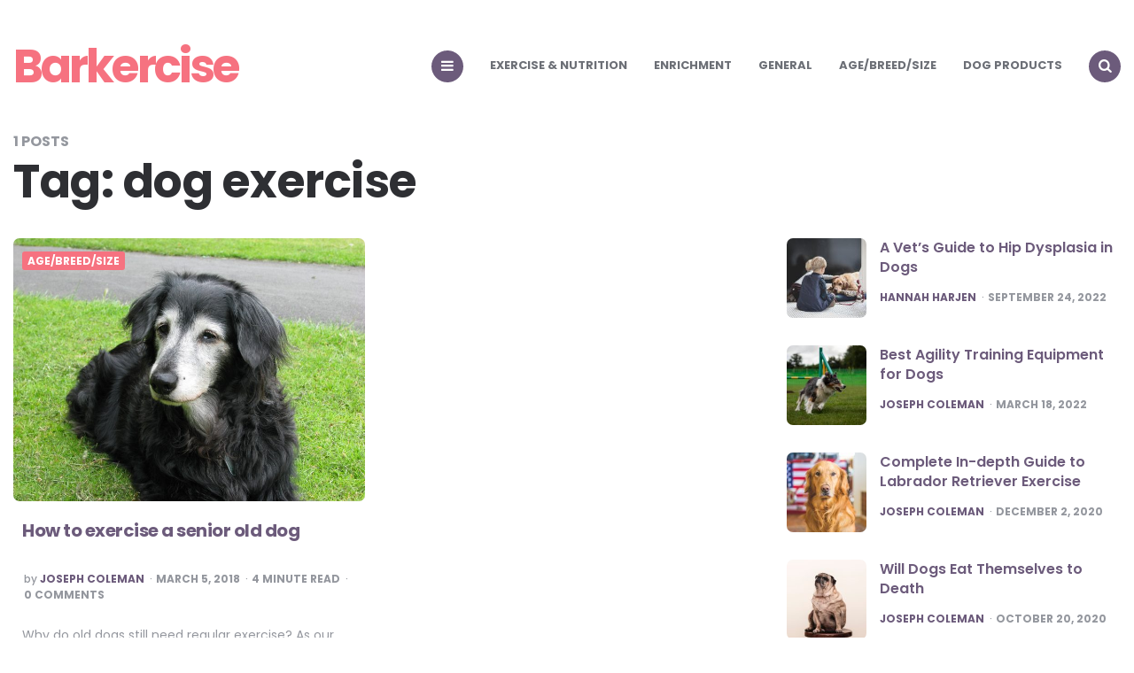

--- FILE ---
content_type: text/html; charset=UTF-8
request_url: https://barkercise.com/tag/dog-exercise/
body_size: 16907
content:
<!DOCTYPE html><html lang="en-US"><head><meta charset="UTF-8"><script defer src="[data-uri]"></script><script>class RocketLazyLoadScripts{constructor(){this.v="1.2.4",this.triggerEvents=["keydown","mousedown","mousemove","touchmove","touchstart","touchend","wheel"],this.userEventHandler=this._triggerListener.bind(this),this.touchStartHandler=this._onTouchStart.bind(this),this.touchMoveHandler=this._onTouchMove.bind(this),this.touchEndHandler=this._onTouchEnd.bind(this),this.clickHandler=this._onClick.bind(this),this.interceptedClicks=[],window.addEventListener("pageshow",t=>{this.persisted=t.persisted}),window.addEventListener("DOMContentLoaded",()=>{this._preconnect3rdParties()}),this.delayedScripts={normal:[],async:[],defer:[]},this.trash=[],this.allJQueries=[]}_addUserInteractionListener(t){if(document.hidden){t._triggerListener();return}this.triggerEvents.forEach(e=>window.addEventListener(e,t.userEventHandler,{passive:!0})),window.addEventListener("touchstart",t.touchStartHandler,{passive:!0}),window.addEventListener("mousedown",t.touchStartHandler),document.addEventListener("visibilitychange",t.userEventHandler)}_removeUserInteractionListener(){this.triggerEvents.forEach(t=>window.removeEventListener(t,this.userEventHandler,{passive:!0})),document.removeEventListener("visibilitychange",this.userEventHandler)}_onTouchStart(t){"HTML"!==t.target.tagName&&(window.addEventListener("touchend",this.touchEndHandler),window.addEventListener("mouseup",this.touchEndHandler),window.addEventListener("touchmove",this.touchMoveHandler,{passive:!0}),window.addEventListener("mousemove",this.touchMoveHandler),t.target.addEventListener("click",this.clickHandler),this._renameDOMAttribute(t.target,"onclick","rocket-onclick"),this._pendingClickStarted())}_onTouchMove(t){window.removeEventListener("touchend",this.touchEndHandler),window.removeEventListener("mouseup",this.touchEndHandler),window.removeEventListener("touchmove",this.touchMoveHandler,{passive:!0}),window.removeEventListener("mousemove",this.touchMoveHandler),t.target.removeEventListener("click",this.clickHandler),this._renameDOMAttribute(t.target,"rocket-onclick","onclick"),this._pendingClickFinished()}_onTouchEnd(){window.removeEventListener("touchend",this.touchEndHandler),window.removeEventListener("mouseup",this.touchEndHandler),window.removeEventListener("touchmove",this.touchMoveHandler,{passive:!0}),window.removeEventListener("mousemove",this.touchMoveHandler)}_onClick(t){t.target.removeEventListener("click",this.clickHandler),this._renameDOMAttribute(t.target,"rocket-onclick","onclick"),this.interceptedClicks.push(t),t.preventDefault(),t.stopPropagation(),t.stopImmediatePropagation(),this._pendingClickFinished()}_replayClicks(){window.removeEventListener("touchstart",this.touchStartHandler,{passive:!0}),window.removeEventListener("mousedown",this.touchStartHandler),this.interceptedClicks.forEach(t=>{t.target.dispatchEvent(new MouseEvent("click",{view:t.view,bubbles:!0,cancelable:!0}))})}_waitForPendingClicks(){return new Promise(t=>{this._isClickPending?this._pendingClickFinished=t:t()})}_pendingClickStarted(){this._isClickPending=!0}_pendingClickFinished(){this._isClickPending=!1}_renameDOMAttribute(t,e,r){t.hasAttribute&&t.hasAttribute(e)&&(event.target.setAttribute(r,event.target.getAttribute(e)),event.target.removeAttribute(e))}_triggerListener(){this._removeUserInteractionListener(this),"loading"===document.readyState?document.addEventListener("DOMContentLoaded",this._loadEverythingNow.bind(this)):this._loadEverythingNow()}_preconnect3rdParties(){let t=[];document.querySelectorAll("script[type=rocketlazyloadscript][data-rocket-src]").forEach(e=>{let r=e.getAttribute("data-rocket-src");if(r&&0!==r.indexOf("data:")){0===r.indexOf("//")&&(r=location.protocol+r);try{let i=new URL(r).origin;i!==location.origin&&t.push({src:i,crossOrigin:e.crossOrigin||"module"===e.getAttribute("data-rocket-type")})}catch(n){}}}),t=[...new Map(t.map(t=>[JSON.stringify(t),t])).values()],this._batchInjectResourceHints(t,"preconnect")}async _loadEverythingNow(){this.lastBreath=Date.now(),this._delayEventListeners(),this._delayJQueryReady(this),this._handleDocumentWrite(),this._registerAllDelayedScripts(),this._preloadAllScripts(),await this._loadScriptsFromList(this.delayedScripts.normal),await this._loadScriptsFromList(this.delayedScripts.defer),await this._loadScriptsFromList(this.delayedScripts.async);try{await this._triggerDOMContentLoaded(),await this._pendingWebpackRequests(this),await this._triggerWindowLoad()}catch(t){console.error(t)}window.dispatchEvent(new Event("rocket-allScriptsLoaded")),this._waitForPendingClicks().then(()=>{this._replayClicks()}),this._emptyTrash()}_registerAllDelayedScripts(){document.querySelectorAll("script[type=rocketlazyloadscript]").forEach(t=>{t.hasAttribute("data-rocket-src")?t.hasAttribute("async")&&!1!==t.async?this.delayedScripts.async.push(t):t.hasAttribute("defer")&&!1!==t.defer||"module"===t.getAttribute("data-rocket-type")?this.delayedScripts.defer.push(t):this.delayedScripts.normal.push(t):this.delayedScripts.normal.push(t)})}async _transformScript(t){if(await this._littleBreath(),!0===t.noModule&&"noModule"in HTMLScriptElement.prototype){t.setAttribute("data-rocket-status","skipped");return}return new Promise(navigator.userAgent.indexOf("Firefox/")>0||""===navigator.vendor?e=>{let r=document.createElement("script");[...t.attributes].forEach(t=>{let e=t.nodeName;"type"!==e&&("data-rocket-type"===e&&(e="type"),"data-rocket-src"===e&&(e="src"),r.setAttribute(e,t.nodeValue))}),t.text&&(r.text=t.text),r.hasAttribute("src")?(r.addEventListener("load",e),r.addEventListener("error",e)):(r.text=t.text,e());try{t.parentNode.replaceChild(r,t)}catch(i){e()}}:e=>{function r(){t.setAttribute("data-rocket-status","failed"),e()}try{let i=t.getAttribute("data-rocket-type"),n=t.getAttribute("data-rocket-src");i?(t.type=i,t.removeAttribute("data-rocket-type")):t.removeAttribute("type"),t.addEventListener("load",function r(){t.setAttribute("data-rocket-status","executed"),e()}),t.addEventListener("error",r),n?(t.removeAttribute("data-rocket-src"),t.src=n):t.src="data:text/javascript;base64,"+window.btoa(unescape(encodeURIComponent(t.text)))}catch(s){r()}})}async _loadScriptsFromList(t){let e=t.shift();return e&&e.isConnected?(await this._transformScript(e),this._loadScriptsFromList(t)):Promise.resolve()}_preloadAllScripts(){this._batchInjectResourceHints([...this.delayedScripts.normal,...this.delayedScripts.defer,...this.delayedScripts.async],"preload")}_batchInjectResourceHints(t,e){var r=document.createDocumentFragment();t.forEach(t=>{let i=t.getAttribute&&t.getAttribute("data-rocket-src")||t.src;if(i){let n=document.createElement("link");n.href=i,n.rel=e,"preconnect"!==e&&(n.as="script"),t.getAttribute&&"module"===t.getAttribute("data-rocket-type")&&(n.crossOrigin=!0),t.crossOrigin&&(n.crossOrigin=t.crossOrigin),t.integrity&&(n.integrity=t.integrity),r.appendChild(n),this.trash.push(n)}}),document.head.appendChild(r)}_delayEventListeners(){let t={};function e(e,r){!function e(r){!t[r]&&(t[r]={originalFunctions:{add:r.addEventListener,remove:r.removeEventListener},eventsToRewrite:[]},r.addEventListener=function(){arguments[0]=i(arguments[0]),t[r].originalFunctions.add.apply(r,arguments)},r.removeEventListener=function(){arguments[0]=i(arguments[0]),t[r].originalFunctions.remove.apply(r,arguments)});function i(e){return t[r].eventsToRewrite.indexOf(e)>=0?"rocket-"+e:e}}(e),t[e].eventsToRewrite.push(r)}function r(t,e){let r=t[e];Object.defineProperty(t,e,{get:()=>r||function(){},set(i){t["rocket"+e]=r=i}})}e(document,"DOMContentLoaded"),e(window,"DOMContentLoaded"),e(window,"load"),e(window,"pageshow"),e(document,"readystatechange"),r(document,"onreadystatechange"),r(window,"onload"),r(window,"onpageshow")}_delayJQueryReady(t){let e;function r(t){return t.split(" ").map(t=>"load"===t||0===t.indexOf("load.")?"rocket-jquery-load":t).join(" ")}function i(i){if(i&&i.fn&&!t.allJQueries.includes(i)){i.fn.ready=i.fn.init.prototype.ready=function(e){return t.domReadyFired?e.bind(document)(i):document.addEventListener("rocket-DOMContentLoaded",()=>e.bind(document)(i)),i([])};let n=i.fn.on;i.fn.on=i.fn.init.prototype.on=function(){return this[0]===window&&("string"==typeof arguments[0]||arguments[0]instanceof String?arguments[0]=r(arguments[0]):"object"==typeof arguments[0]&&Object.keys(arguments[0]).forEach(t=>{let e=arguments[0][t];delete arguments[0][t],arguments[0][r(t)]=e})),n.apply(this,arguments),this},t.allJQueries.push(i)}e=i}i(window.jQuery),Object.defineProperty(window,"jQuery",{get:()=>e,set(t){i(t)}})}async _pendingWebpackRequests(t){let e=document.querySelector("script[data-webpack]");async function r(){return new Promise(t=>{e.addEventListener("load",t),e.addEventListener("error",t)})}e&&(await r(),await t._requestAnimFrame(),await t._pendingWebpackRequests(t))}async _triggerDOMContentLoaded(){this.domReadyFired=!0,await this._littleBreath(),document.dispatchEvent(new Event("rocket-DOMContentLoaded")),await this._littleBreath(),window.dispatchEvent(new Event("rocket-DOMContentLoaded")),await this._littleBreath(),document.dispatchEvent(new Event("rocket-readystatechange")),await this._littleBreath(),document.rocketonreadystatechange&&document.rocketonreadystatechange()}async _triggerWindowLoad(){await this._littleBreath(),window.dispatchEvent(new Event("rocket-load")),await this._littleBreath(),window.rocketonload&&window.rocketonload(),await this._littleBreath(),this.allJQueries.forEach(t=>t(window).trigger("rocket-jquery-load")),await this._littleBreath();let t=new Event("rocket-pageshow");t.persisted=this.persisted,window.dispatchEvent(t),await this._littleBreath(),window.rocketonpageshow&&window.rocketonpageshow({persisted:this.persisted})}_handleDocumentWrite(){let t=new Map;document.write=document.writeln=function(e){let r=document.currentScript;r||console.error("WPRocket unable to document.write this: "+e);let i=document.createRange(),n=r.parentElement,s=t.get(r);void 0===s&&(s=r.nextSibling,t.set(r,s));let a=document.createDocumentFragment();i.setStart(a,0),a.appendChild(i.createContextualFragment(e)),n.insertBefore(a,s)}}async _littleBreath(){Date.now()-this.lastBreath>45&&(await this._requestAnimFrame(),this.lastBreath=Date.now())}async _requestAnimFrame(){return document.hidden?new Promise(t=>setTimeout(t)):new Promise(t=>requestAnimationFrame(t))}_emptyTrash(){this.trash.forEach(t=>t.remove())}static run(){let t=new RocketLazyLoadScripts;t._addUserInteractionListener(t)}}RocketLazyLoadScripts.run();</script> <meta name="viewport" content="width=device-width, initial-scale=1.0"><link rel="stylesheet" media="print" onload="this.onload=null;this.media='all';" id="ao_optimized_gfonts" href="https://fonts.googleapis.com/css?family=Poppins:400,500,600,700,800,italic400,italic600,italic700%7CPoppins:400,500,600,700,800,italic400,italic600,italic700%7CPoppins:400,500,600,700,800,italic400,italic600,italic700&amp;display=swap"><link rel="profile" href="https://gmpg.org/xfn/11"><meta name='robots' content='index, follow, max-image-preview:large, max-snippet:-1, max-video-preview:-1' /><title>dog exercise Archives - Barkercise</title><noscript></noscript><link rel="canonical" href="https://barkercise.com/tag/dog-exercise/" /><meta property="og:locale" content="en_US" /><meta property="og:type" content="article" /><meta property="og:title" content="dog exercise Archives - Barkercise" /><meta property="og:url" content="https://barkercise.com/tag/dog-exercise/" /><meta property="og:site_name" content="Barkercise" /><meta name="twitter:card" content="summary_large_image" /><meta name="twitter:site" content="@dabark11" /> <script type="application/ld+json" class="yoast-schema-graph">{"@context":"https://schema.org","@graph":[{"@type":"CollectionPage","@id":"https://barkercise.com/tag/dog-exercise/","url":"https://barkercise.com/tag/dog-exercise/","name":"dog exercise Archives - Barkercise","isPartOf":{"@id":"https://barkercise.com/#website"},"primaryImageOfPage":{"@id":"https://barkercise.com/tag/dog-exercise/#primaryimage"},"image":{"@id":"https://barkercise.com/tag/dog-exercise/#primaryimage"},"thumbnailUrl":"https://barkercise.com/wp-content/uploads/2018/03/olddog3.jpg","breadcrumb":{"@id":"https://barkercise.com/tag/dog-exercise/#breadcrumb"},"inLanguage":"en-US"},{"@type":"ImageObject","inLanguage":"en-US","@id":"https://barkercise.com/tag/dog-exercise/#primaryimage","url":"https://barkercise.com/wp-content/uploads/2018/03/olddog3.jpg","contentUrl":"https://barkercise.com/wp-content/uploads/2018/03/olddog3.jpg","width":1920,"height":1440,"caption":"arthriticdog1"},{"@type":"BreadcrumbList","@id":"https://barkercise.com/tag/dog-exercise/#breadcrumb","itemListElement":[{"@type":"ListItem","position":1,"name":"Home","item":"https://barkercise.com/"},{"@type":"ListItem","position":2,"name":"dog exercise"}]},{"@type":"WebSite","@id":"https://barkercise.com/#website","url":"https://barkercise.com/","name":"Barkercise","description":"Helping dog owners to provide the best exercise, mental enrichment and overall healthcare for their dog.","potentialAction":[{"@type":"SearchAction","target":{"@type":"EntryPoint","urlTemplate":"https://barkercise.com/?s={search_term_string}"},"query-input":"required name=search_term_string"}],"inLanguage":"en-US"}]}</script> <link href='https://fonts.gstatic.com' crossorigin rel='preconnect' /><link href='https://fonts.googleapis.com' rel='preconnect' /><link href='https://connect.facebook.net' rel='preconnect' /><link href='https://www.google-analytics.com' rel='preconnect' /><link href='https://www.googletagmanager.com' rel='preconnect' /><link rel='stylesheet' id='wp-block-library-css' href='https://barkercise.com/wp-includes/css/dist/block-library/style.min.css' type='text/css' media='all' /><link rel='stylesheet' id='classic-theme-styles-css' href='https://barkercise.com/wp-includes/css/classic-themes.min.css' type='text/css' media='all' /><style id='global-styles-inline-css' type='text/css'>body{--wp--preset--color--black:#000;--wp--preset--color--cyan-bluish-gray:#abb8c3;--wp--preset--color--white:#fff;--wp--preset--color--pale-pink:#f78da7;--wp--preset--color--vivid-red:#cf2e2e;--wp--preset--color--luminous-vivid-orange:#ff6900;--wp--preset--color--luminous-vivid-amber:#fcb900;--wp--preset--color--light-green-cyan:#7bdcb5;--wp--preset--color--vivid-green-cyan:#00d084;--wp--preset--color--pale-cyan-blue:#8ed1fc;--wp--preset--color--vivid-cyan-blue:#0693e3;--wp--preset--color--vivid-purple:#9b51e0;--wp--preset--color--theme-color-one:#6c5b7b;--wp--preset--color--theme-color-two:#f67280;--wp--preset--color--theme-color-three:#f8b195;--wp--preset--color--theme-color-four:#c06c84;--wp--preset--color--very-dark-grey:#2e2f33;--wp--preset--color--dark-grey:#45464b;--wp--preset--color--medium-grey:#94979e;--wp--preset--color--light-grey:#d3d3d3;--wp--preset--gradient--vivid-cyan-blue-to-vivid-purple:linear-gradient(135deg,rgba(6,147,227,1) 0%,#9b51e0 100%);--wp--preset--gradient--light-green-cyan-to-vivid-green-cyan:linear-gradient(135deg,#7adcb4 0%,#00d082 100%);--wp--preset--gradient--luminous-vivid-amber-to-luminous-vivid-orange:linear-gradient(135deg,rgba(252,185,0,1) 0%,rgba(255,105,0,1) 100%);--wp--preset--gradient--luminous-vivid-orange-to-vivid-red:linear-gradient(135deg,rgba(255,105,0,1) 0%,#cf2e2e 100%);--wp--preset--gradient--very-light-gray-to-cyan-bluish-gray:linear-gradient(135deg,#eee 0%,#a9b8c3 100%);--wp--preset--gradient--cool-to-warm-spectrum:linear-gradient(135deg,#4aeadc 0%,#9778d1 20%,#cf2aba 40%,#ee2c82 60%,#fb6962 80%,#fef84c 100%);--wp--preset--gradient--blush-light-purple:linear-gradient(135deg,#ffceec 0%,#9896f0 100%);--wp--preset--gradient--blush-bordeaux:linear-gradient(135deg,#fecda5 0%,#fe2d2d 50%,#6b003e 100%);--wp--preset--gradient--luminous-dusk:linear-gradient(135deg,#ffcb70 0%,#c751c0 50%,#4158d0 100%);--wp--preset--gradient--pale-ocean:linear-gradient(135deg,#fff5cb 0%,#b6e3d4 50%,#33a7b5 100%);--wp--preset--gradient--electric-grass:linear-gradient(135deg,#caf880 0%,#71ce7e 100%);--wp--preset--gradient--midnight:linear-gradient(135deg,#020381 0%,#2874fc 100%);--wp--preset--duotone--dark-grayscale:url('#wp-duotone-dark-grayscale');--wp--preset--duotone--grayscale:url('#wp-duotone-grayscale');--wp--preset--duotone--purple-yellow:url('#wp-duotone-purple-yellow');--wp--preset--duotone--blue-red:url('#wp-duotone-blue-red');--wp--preset--duotone--midnight:url('#wp-duotone-midnight');--wp--preset--duotone--magenta-yellow:url('#wp-duotone-magenta-yellow');--wp--preset--duotone--purple-green:url('#wp-duotone-purple-green');--wp--preset--duotone--blue-orange:url('#wp-duotone-blue-orange');--wp--preset--font-size--small:13px;--wp--preset--font-size--medium:20px;--wp--preset--font-size--large:36px;--wp--preset--font-size--x-large:42px;--wp--preset--spacing--20:.44rem;--wp--preset--spacing--30:.67rem;--wp--preset--spacing--40:1rem;--wp--preset--spacing--50:1.5rem;--wp--preset--spacing--60:2.25rem;--wp--preset--spacing--70:3.38rem;--wp--preset--spacing--80:5.06rem;--wp--preset--shadow--natural:6px 6px 9px rgba(0,0,0,.2);--wp--preset--shadow--deep:12px 12px 50px rgba(0,0,0,.4);--wp--preset--shadow--sharp:6px 6px 0px rgba(0,0,0,.2);--wp--preset--shadow--outlined:6px 6px 0px -3px rgba(255,255,255,1),6px 6px rgba(0,0,0,1);--wp--preset--shadow--crisp:6px 6px 0px rgba(0,0,0,1)}:where(.is-layout-flex){gap:.5em}body .is-layout-flow>.alignleft{float:left;margin-inline-start:0;margin-inline-end:2em}body .is-layout-flow>.alignright{float:right;margin-inline-start:2em;margin-inline-end:0}body .is-layout-flow>.aligncenter{margin-left:auto !important;margin-right:auto !important}body .is-layout-constrained>.alignleft{float:left;margin-inline-start:0;margin-inline-end:2em}body .is-layout-constrained>.alignright{float:right;margin-inline-start:2em;margin-inline-end:0}body .is-layout-constrained>.aligncenter{margin-left:auto !important;margin-right:auto !important}body .is-layout-constrained>:where(:not(.alignleft):not(.alignright):not(.alignfull)){max-width:var(--wp--style--global--content-size);margin-left:auto !important;margin-right:auto !important}body .is-layout-constrained>.alignwide{max-width:var(--wp--style--global--wide-size)}body .is-layout-flex{display:flex}body .is-layout-flex{flex-wrap:wrap;align-items:center}body .is-layout-flex>*{margin:0}:where(.wp-block-columns.is-layout-flex){gap:2em}.has-black-color{color:var(--wp--preset--color--black) !important}.has-cyan-bluish-gray-color{color:var(--wp--preset--color--cyan-bluish-gray) !important}.has-white-color{color:var(--wp--preset--color--white) !important}.has-pale-pink-color{color:var(--wp--preset--color--pale-pink) !important}.has-vivid-red-color{color:var(--wp--preset--color--vivid-red) !important}.has-luminous-vivid-orange-color{color:var(--wp--preset--color--luminous-vivid-orange) !important}.has-luminous-vivid-amber-color{color:var(--wp--preset--color--luminous-vivid-amber) !important}.has-light-green-cyan-color{color:var(--wp--preset--color--light-green-cyan) !important}.has-vivid-green-cyan-color{color:var(--wp--preset--color--vivid-green-cyan) !important}.has-pale-cyan-blue-color{color:var(--wp--preset--color--pale-cyan-blue) !important}.has-vivid-cyan-blue-color{color:var(--wp--preset--color--vivid-cyan-blue) !important}.has-vivid-purple-color{color:var(--wp--preset--color--vivid-purple) !important}.has-black-background-color{background-color:var(--wp--preset--color--black) !important}.has-cyan-bluish-gray-background-color{background-color:var(--wp--preset--color--cyan-bluish-gray) !important}.has-white-background-color{background-color:var(--wp--preset--color--white) !important}.has-pale-pink-background-color{background-color:var(--wp--preset--color--pale-pink) !important}.has-vivid-red-background-color{background-color:var(--wp--preset--color--vivid-red) !important}.has-luminous-vivid-orange-background-color{background-color:var(--wp--preset--color--luminous-vivid-orange) !important}.has-luminous-vivid-amber-background-color{background-color:var(--wp--preset--color--luminous-vivid-amber) !important}.has-light-green-cyan-background-color{background-color:var(--wp--preset--color--light-green-cyan) !important}.has-vivid-green-cyan-background-color{background-color:var(--wp--preset--color--vivid-green-cyan) !important}.has-pale-cyan-blue-background-color{background-color:var(--wp--preset--color--pale-cyan-blue) !important}.has-vivid-cyan-blue-background-color{background-color:var(--wp--preset--color--vivid-cyan-blue) !important}.has-vivid-purple-background-color{background-color:var(--wp--preset--color--vivid-purple) !important}.has-black-border-color{border-color:var(--wp--preset--color--black) !important}.has-cyan-bluish-gray-border-color{border-color:var(--wp--preset--color--cyan-bluish-gray) !important}.has-white-border-color{border-color:var(--wp--preset--color--white) !important}.has-pale-pink-border-color{border-color:var(--wp--preset--color--pale-pink) !important}.has-vivid-red-border-color{border-color:var(--wp--preset--color--vivid-red) !important}.has-luminous-vivid-orange-border-color{border-color:var(--wp--preset--color--luminous-vivid-orange) !important}.has-luminous-vivid-amber-border-color{border-color:var(--wp--preset--color--luminous-vivid-amber) !important}.has-light-green-cyan-border-color{border-color:var(--wp--preset--color--light-green-cyan) !important}.has-vivid-green-cyan-border-color{border-color:var(--wp--preset--color--vivid-green-cyan) !important}.has-pale-cyan-blue-border-color{border-color:var(--wp--preset--color--pale-cyan-blue) !important}.has-vivid-cyan-blue-border-color{border-color:var(--wp--preset--color--vivid-cyan-blue) !important}.has-vivid-purple-border-color{border-color:var(--wp--preset--color--vivid-purple) !important}.has-vivid-cyan-blue-to-vivid-purple-gradient-background{background:var(--wp--preset--gradient--vivid-cyan-blue-to-vivid-purple) !important}.has-light-green-cyan-to-vivid-green-cyan-gradient-background{background:var(--wp--preset--gradient--light-green-cyan-to-vivid-green-cyan) !important}.has-luminous-vivid-amber-to-luminous-vivid-orange-gradient-background{background:var(--wp--preset--gradient--luminous-vivid-amber-to-luminous-vivid-orange) !important}.has-luminous-vivid-orange-to-vivid-red-gradient-background{background:var(--wp--preset--gradient--luminous-vivid-orange-to-vivid-red) !important}.has-very-light-gray-to-cyan-bluish-gray-gradient-background{background:var(--wp--preset--gradient--very-light-gray-to-cyan-bluish-gray) !important}.has-cool-to-warm-spectrum-gradient-background{background:var(--wp--preset--gradient--cool-to-warm-spectrum) !important}.has-blush-light-purple-gradient-background{background:var(--wp--preset--gradient--blush-light-purple) !important}.has-blush-bordeaux-gradient-background{background:var(--wp--preset--gradient--blush-bordeaux) !important}.has-luminous-dusk-gradient-background{background:var(--wp--preset--gradient--luminous-dusk) !important}.has-pale-ocean-gradient-background{background:var(--wp--preset--gradient--pale-ocean) !important}.has-electric-grass-gradient-background{background:var(--wp--preset--gradient--electric-grass) !important}.has-midnight-gradient-background{background:var(--wp--preset--gradient--midnight) !important}.has-small-font-size{font-size:var(--wp--preset--font-size--small) !important}.has-medium-font-size{font-size:var(--wp--preset--font-size--medium) !important}.has-large-font-size{font-size:var(--wp--preset--font-size--large) !important}.has-x-large-font-size{font-size:var(--wp--preset--font-size--x-large) !important}.wp-block-navigation a:where(:not(.wp-element-button)){color:inherit}:where(.wp-block-columns.is-layout-flex){gap:2em}.wp-block-pullquote{font-size:1.5em;line-height:1.6}</style><link rel='stylesheet' id='wpum-frontend-css' href='https://barkercise.com/wp-content/plugins/wp-user-manager/assets/css/wpum.min.css' type='text/css' media='all' /><link rel='stylesheet' id='carrino-reset-css' href='https://barkercise.com/wp-content/cache/autoptimize/css/autoptimize_single_51e4e5bb1475d193fc34b28e93929bb6.css' type='text/css' media='all' /><link rel='stylesheet' id='fontello-css' href='https://barkercise.com/wp-content/cache/autoptimize/css/autoptimize_single_2a6abe1f4e787c6b8785a8e8afa96533.css' type='text/css' media='all' /><link rel='stylesheet' id='carrino-style-css' href='https://barkercise.com/wp-content/cache/autoptimize/css/autoptimize_single_4f6626b444827d813425ac822fad57b3.css' type='text/css' media='all' /><link rel='stylesheet' id='carrino-gutenberg-css' href='https://barkercise.com/wp-content/cache/autoptimize/css/autoptimize_single_c06fd2c8c5bc852e95cce4ceae30fd9f.css' type='text/css' media='all' /> <script type='text/javascript' src='https://barkercise.com/wp-includes/js/jquery/jquery.min.js' id='jquery-core-js'></script> <script defer type='text/javascript' src='https://barkercise.com/wp-includes/js/jquery/jquery-migrate.min.js' id='jquery-migrate-js'></script> <script defer type='text/javascript' src='https://barkercise.com/wp-content/cache/autoptimize/js/autoptimize_single_f45c042f3c19ad6dd9a13681b8cde9de.js' id='carrino-main-js'></script> <link rel="https://api.w.org/" href="https://barkercise.com/wp-json/" /><link rel="alternate" type="application/json" href="https://barkercise.com/wp-json/wp/v2/tags/9" /><meta name="p:domain_verify" content="541052fe7f099cf111f45ff1cdcdad65"/> <script type="rocketlazyloadscript" async data-rocket-src="https://pagead2.googlesyndication.com/pagead/js/adsbygoogle.js?client=ca-pub-1675893238474323"
     crossorigin="anonymous"></script> <script type="rocketlazyloadscript" async data-rocket-src="https://pagead2.googlesyndication.com/pagead/js/adsbygoogle.js?client=ca-pub-1675893238474323"
     crossorigin="anonymous"></script>  <script type="rocketlazyloadscript" async data-rocket-src="https://www.googletagmanager.com/gtag/js?id=UA-114953013-1"></script> <script type="rocketlazyloadscript">window.dataLayer=window.dataLayer||[];function gtag(){dataLayer.push(arguments);}
gtag('js',new Date());gtag('config','UA-114953013-1');</script> <style type="text/css" id="carrino-custom-css-vars">:root{--home-featured-posts-background:#f9f9f9}</style><noscript><style id="rocket-lazyload-nojs-css">.rll-youtube-player,[data-lazy-src]{display:none !important}</style></noscript></head><body data-rsssl=1 class="archive tag tag-dog-exercise tag-9 has-sidebar has-sticky-nav has-sticky-nav-mobile"> <svg xmlns="http://www.w3.org/2000/svg" viewBox="0 0 0 0" width="0" height="0" focusable="false" role="none" style="visibility: hidden; position: absolute; left: -9999px; overflow: hidden;" ><defs><filter id="wp-duotone-dark-grayscale"><feColorMatrix color-interpolation-filters="sRGB" type="matrix" values=" .299 .587 .114 0 0 .299 .587 .114 0 0 .299 .587 .114 0 0 .299 .587 .114 0 0 " /><feComponentTransfer color-interpolation-filters="sRGB" ><feFuncR type="table" tableValues="0 0.49803921568627" /><feFuncG type="table" tableValues="0 0.49803921568627" /><feFuncB type="table" tableValues="0 0.49803921568627" /><feFuncA type="table" tableValues="1 1" /></feComponentTransfer><feComposite in2="SourceGraphic" operator="in" /></filter></defs></svg><svg xmlns="http://www.w3.org/2000/svg" viewBox="0 0 0 0" width="0" height="0" focusable="false" role="none" style="visibility: hidden; position: absolute; left: -9999px; overflow: hidden;" ><defs><filter id="wp-duotone-grayscale"><feColorMatrix color-interpolation-filters="sRGB" type="matrix" values=" .299 .587 .114 0 0 .299 .587 .114 0 0 .299 .587 .114 0 0 .299 .587 .114 0 0 " /><feComponentTransfer color-interpolation-filters="sRGB" ><feFuncR type="table" tableValues="0 1" /><feFuncG type="table" tableValues="0 1" /><feFuncB type="table" tableValues="0 1" /><feFuncA type="table" tableValues="1 1" /></feComponentTransfer><feComposite in2="SourceGraphic" operator="in" /></filter></defs></svg><svg xmlns="http://www.w3.org/2000/svg" viewBox="0 0 0 0" width="0" height="0" focusable="false" role="none" style="visibility: hidden; position: absolute; left: -9999px; overflow: hidden;" ><defs><filter id="wp-duotone-purple-yellow"><feColorMatrix color-interpolation-filters="sRGB" type="matrix" values=" .299 .587 .114 0 0 .299 .587 .114 0 0 .299 .587 .114 0 0 .299 .587 .114 0 0 " /><feComponentTransfer color-interpolation-filters="sRGB" ><feFuncR type="table" tableValues="0.54901960784314 0.98823529411765" /><feFuncG type="table" tableValues="0 1" /><feFuncB type="table" tableValues="0.71764705882353 0.25490196078431" /><feFuncA type="table" tableValues="1 1" /></feComponentTransfer><feComposite in2="SourceGraphic" operator="in" /></filter></defs></svg><svg xmlns="http://www.w3.org/2000/svg" viewBox="0 0 0 0" width="0" height="0" focusable="false" role="none" style="visibility: hidden; position: absolute; left: -9999px; overflow: hidden;" ><defs><filter id="wp-duotone-blue-red"><feColorMatrix color-interpolation-filters="sRGB" type="matrix" values=" .299 .587 .114 0 0 .299 .587 .114 0 0 .299 .587 .114 0 0 .299 .587 .114 0 0 " /><feComponentTransfer color-interpolation-filters="sRGB" ><feFuncR type="table" tableValues="0 1" /><feFuncG type="table" tableValues="0 0.27843137254902" /><feFuncB type="table" tableValues="0.5921568627451 0.27843137254902" /><feFuncA type="table" tableValues="1 1" /></feComponentTransfer><feComposite in2="SourceGraphic" operator="in" /></filter></defs></svg><svg xmlns="http://www.w3.org/2000/svg" viewBox="0 0 0 0" width="0" height="0" focusable="false" role="none" style="visibility: hidden; position: absolute; left: -9999px; overflow: hidden;" ><defs><filter id="wp-duotone-midnight"><feColorMatrix color-interpolation-filters="sRGB" type="matrix" values=" .299 .587 .114 0 0 .299 .587 .114 0 0 .299 .587 .114 0 0 .299 .587 .114 0 0 " /><feComponentTransfer color-interpolation-filters="sRGB" ><feFuncR type="table" tableValues="0 0" /><feFuncG type="table" tableValues="0 0.64705882352941" /><feFuncB type="table" tableValues="0 1" /><feFuncA type="table" tableValues="1 1" /></feComponentTransfer><feComposite in2="SourceGraphic" operator="in" /></filter></defs></svg><svg xmlns="http://www.w3.org/2000/svg" viewBox="0 0 0 0" width="0" height="0" focusable="false" role="none" style="visibility: hidden; position: absolute; left: -9999px; overflow: hidden;" ><defs><filter id="wp-duotone-magenta-yellow"><feColorMatrix color-interpolation-filters="sRGB" type="matrix" values=" .299 .587 .114 0 0 .299 .587 .114 0 0 .299 .587 .114 0 0 .299 .587 .114 0 0 " /><feComponentTransfer color-interpolation-filters="sRGB" ><feFuncR type="table" tableValues="0.78039215686275 1" /><feFuncG type="table" tableValues="0 0.94901960784314" /><feFuncB type="table" tableValues="0.35294117647059 0.47058823529412" /><feFuncA type="table" tableValues="1 1" /></feComponentTransfer><feComposite in2="SourceGraphic" operator="in" /></filter></defs></svg><svg xmlns="http://www.w3.org/2000/svg" viewBox="0 0 0 0" width="0" height="0" focusable="false" role="none" style="visibility: hidden; position: absolute; left: -9999px; overflow: hidden;" ><defs><filter id="wp-duotone-purple-green"><feColorMatrix color-interpolation-filters="sRGB" type="matrix" values=" .299 .587 .114 0 0 .299 .587 .114 0 0 .299 .587 .114 0 0 .299 .587 .114 0 0 " /><feComponentTransfer color-interpolation-filters="sRGB" ><feFuncR type="table" tableValues="0.65098039215686 0.40392156862745" /><feFuncG type="table" tableValues="0 1" /><feFuncB type="table" tableValues="0.44705882352941 0.4" /><feFuncA type="table" tableValues="1 1" /></feComponentTransfer><feComposite in2="SourceGraphic" operator="in" /></filter></defs></svg><svg xmlns="http://www.w3.org/2000/svg" viewBox="0 0 0 0" width="0" height="0" focusable="false" role="none" style="visibility: hidden; position: absolute; left: -9999px; overflow: hidden;" ><defs><filter id="wp-duotone-blue-orange"><feColorMatrix color-interpolation-filters="sRGB" type="matrix" values=" .299 .587 .114 0 0 .299 .587 .114 0 0 .299 .587 .114 0 0 .299 .587 .114 0 0 " /><feComponentTransfer color-interpolation-filters="sRGB" ><feFuncR type="table" tableValues="0.098039215686275 1" /><feFuncG type="table" tableValues="0 0.66274509803922" /><feFuncB type="table" tableValues="0.84705882352941 0.41960784313725" /><feFuncA type="table" tableValues="1 1" /></feComponentTransfer><feComposite in2="SourceGraphic" operator="in" /></filter></defs></svg><div class="body-fade"></div><header id="site-header" class="site-header logo-left-menu-right sticky-nav sticky-mobile-nav nav-uppercase"><div class="container header-layout-wrapper"> <span class="toggle toggle-menu mobile-only"> <span><i class="icon-menu-1"></i></span><span class="screen-reader-text">Menu</span> </span><div class="logo-wrapper faux-heading"><a href="https://barkercise.com/" class="custom-logo-link" rel="home">Barkercise</a></div> <span class="toggle toggle-search mobile-only"><span><i class="icon-search"></i></span><span class="screen-reader-text">Search</span></span><nav class="menu-primary-navigation-container"><ul id="primary-nav" class="primary-nav"><li class="toggle toggle-menu alignleft"><span><i class="icon-menu-1"></i></span><span class="screen-reader-text">Menu</span></li><li id="menu-item-54" class="menu-item menu-item-type-taxonomy menu-item-object-category menu-item-54"><a href="https://barkercise.com/category/exercise-nutrition/">Exercise &amp; Nutrition</a></li><li id="menu-item-56" class="menu-item menu-item-type-taxonomy menu-item-object-category menu-item-56"><a href="https://barkercise.com/category/enrichment-activities/">Enrichment</a></li><li id="menu-item-53" class="menu-item menu-item-type-taxonomy menu-item-object-category menu-item-53"><a href="https://barkercise.com/category/general/">General</a></li><li id="menu-item-55" class="menu-item menu-item-type-taxonomy menu-item-object-category menu-item-55"><a href="https://barkercise.com/category/age-breed-size/">Age/Breed/Size</a></li><li id="menu-item-469" class="menu-item menu-item-type-taxonomy menu-item-object-category menu-item-469"><a href="https://barkercise.com/category/dog-products/">Dog Products</a></li><li class="toggle toggle-search alignright"><span><i class="icon-search"></i></span><span class="screen-reader-text">Search</span></li></ul></nav></div></header><div class="site-search"> <i class="icon-cancel toggle-search"></i><form role="search" method="get" class="search-form" action="https://barkercise.com/"> <label for="search-form-6970ec1429466"> <span class="screen-reader-text">Search for:</span> </label> <input type="search" id="search-form-6970ec1429466" class="search-field" placeholder="Search and press Enter" value="" name="s" /> <button type="submit" class="search-submit"><i class="icon-search"></i><span class="screen-reader-text">Search</span></button></form></div><aside class="mobile-navigation slide-menu sidebar" aria-label="Blog Sidebar"> <span class="close-menu"><i class="icon-cancel"></i></span><h1 class="logo-wrapper"><a href="https://barkercise.com/" class="custom-logo-link" rel="home">Barkercise</a></h1><nav class="primary-nav-sidebar-wrapper"><ul id="primary-nav-sidebar" class="primary-nav-sidebar"><li class="menu-item menu-item-type-taxonomy menu-item-object-category menu-item-54"><a href="https://barkercise.com/category/exercise-nutrition/">Exercise &amp; Nutrition</a><span class="expand"></span></li><li class="menu-item menu-item-type-taxonomy menu-item-object-category menu-item-56"><a href="https://barkercise.com/category/enrichment-activities/">Enrichment</a><span class="expand"></span></li><li class="menu-item menu-item-type-taxonomy menu-item-object-category menu-item-53"><a href="https://barkercise.com/category/general/">General</a><span class="expand"></span></li><li class="menu-item menu-item-type-taxonomy menu-item-object-category menu-item-55"><a href="https://barkercise.com/category/age-breed-size/">Age/Breed/Size</a><span class="expand"></span></li><li class="menu-item menu-item-type-taxonomy menu-item-object-category menu-item-469"><a href="https://barkercise.com/category/dog-products/">Dog Products</a><span class="expand"></span></li></ul></nav><section id="search-2" class="widget widget_search"><form role="search" method="get" class="search-form" action="https://barkercise.com/"> <label for="search-form-6970ec142d1bc"> <span class="screen-reader-text">Search for:</span> </label> <input type="search" id="search-form-6970ec142d1bc" class="search-field" placeholder="Search and press Enter" value="" name="s" /> <button type="submit" class="search-submit"><i class="icon-search"></i><span class="screen-reader-text">Search</span></button></form></section><section id="text-3" class="widget widget_text"><h3 class="widget-title">Welcome to Barkercise</h3><div class="textwidget"><p>Helpful articles for dog owners wanting answers to questions and tips  for exercising their dog.</p><p><img decoding="async" class="alignnone size-medium wp-image-69" src="data:image/svg+xml,%3Csvg%20xmlns='http://www.w3.org/2000/svg'%20viewBox='0%200%20300%20225'%3E%3C/svg%3E" alt="" width="300" height="225" data-lazy-srcset="https://barkercise.com/wp-content/uploads/2018/02/cropped-cover-300x225.jpg 300w, https://barkercise.com/wp-content/uploads/2018/02/cropped-cover-768x576.jpg 768w, https://barkercise.com/wp-content/uploads/2018/02/cropped-cover-1024x768.jpg 1024w, https://barkercise.com/wp-content/uploads/2018/02/cropped-cover-676x507.jpg 676w, https://barkercise.com/wp-content/uploads/2018/02/cropped-cover.jpg 1280w" data-lazy-sizes="(max-width: 300px) 100vw, 300px" data-lazy-src="https://barkercise.com/wp-content/uploads/2018/02/cropped-cover-300x225.jpg" /><noscript><img decoding="async" class="alignnone size-medium wp-image-69" src="https://barkercise.com/wp-content/uploads/2018/02/cropped-cover-300x225.jpg" alt="" width="300" height="225" srcset="https://barkercise.com/wp-content/uploads/2018/02/cropped-cover-300x225.jpg 300w, https://barkercise.com/wp-content/uploads/2018/02/cropped-cover-768x576.jpg 768w, https://barkercise.com/wp-content/uploads/2018/02/cropped-cover-1024x768.jpg 1024w, https://barkercise.com/wp-content/uploads/2018/02/cropped-cover-676x507.jpg 676w, https://barkercise.com/wp-content/uploads/2018/02/cropped-cover.jpg 1280w" sizes="(max-width: 300px) 100vw, 300px" /></noscript></p><p>Click on the category below or on the main menu for the subject of interest.</p><p>The tips and information provided on this website are the opinions of the author.</p><p>Barkercise  is a participant in the Amazon Services LLC Associates Program and other affliate programs designed to provide a means for sites to earn advertising fees by advertising and linking to Amazon.com and other sites.</p></div></section><section id="mc4wp_form_widget-1" class="widget widget_mc4wp_form_widget"><h3 class="widget-title">Stay in the loop</h3></section></aside><div class="wrap"><header class="container page-header"><div class="page-subtitle">1 Posts</div><h1 class="page-title">Tag: <span>dog exercise</span></h1></header><main id="main" class="site-main pagination-arrows"><div id="primary" class="content-area flex-grid masonry cols-2 uncropped-aspect-ratio"><div id="masonry-container" class="masonry-container"><article id="post-151" class="flex-box has-meta-after-title has-meta-before-title has-excerpt default post-151 post type-post status-publish format-standard has-post-thumbnail hentry category-age-breed-size tag-dog-exercise tag-old-dog tag-senior-dog"><div class="post-thumbnail"> <a href="https://barkercise.com/exercise-senior-old-dog/"> <img width="768" height="576" src="data:image/svg+xml,%3Csvg%20xmlns='http://www.w3.org/2000/svg'%20viewBox='0%200%20768%20576'%3E%3C/svg%3E" class="attachment-medium_large size-medium_large wp-post-image" alt="arthriticdog1" decoding="async" data-lazy-srcset="https://barkercise.com/wp-content/uploads/2018/03/olddog3-768x576.jpg 768w, https://barkercise.com/wp-content/uploads/2018/03/olddog3-300x225.jpg 300w, https://barkercise.com/wp-content/uploads/2018/03/olddog3-1024x768.jpg 1024w, https://barkercise.com/wp-content/uploads/2018/03/olddog3-1536x1152.jpg 1536w, https://barkercise.com/wp-content/uploads/2018/03/olddog3-1250x938.jpg 1250w, https://barkercise.com/wp-content/uploads/2018/03/olddog3-676x507.jpg 676w, https://barkercise.com/wp-content/uploads/2018/03/olddog3.jpg 1920w" data-lazy-sizes="(max-width: 768px) 100vw, 768px" data-lazy-src="https://barkercise.com/wp-content/uploads/2018/03/olddog3-768x576.jpg" /><noscript><img width="768" height="576" src="https://barkercise.com/wp-content/uploads/2018/03/olddog3-768x576.jpg" class="attachment-medium_large size-medium_large wp-post-image" alt="arthriticdog1" decoding="async" srcset="https://barkercise.com/wp-content/uploads/2018/03/olddog3-768x576.jpg 768w, https://barkercise.com/wp-content/uploads/2018/03/olddog3-300x225.jpg 300w, https://barkercise.com/wp-content/uploads/2018/03/olddog3-1024x768.jpg 1024w, https://barkercise.com/wp-content/uploads/2018/03/olddog3-1536x1152.jpg 1536w, https://barkercise.com/wp-content/uploads/2018/03/olddog3-1250x938.jpg 1250w, https://barkercise.com/wp-content/uploads/2018/03/olddog3-676x507.jpg 676w, https://barkercise.com/wp-content/uploads/2018/03/olddog3.jpg 1920w" sizes="(max-width: 768px) 100vw, 768px" /></noscript> </a></div><header class="entry-header"><div class="entry-meta before-title"><ul class="author-category-meta"><li class="category-prepend"> <span class="screen-reader-text">Posted</span> <i>in</i></li><li class="category-list"><ul class="post-categories"><li class="cat-slug-age-breed-size cat-id-4"><a href="https://barkercise.com/category/age-breed-size/" class="cat-link-4">Age/Breed/Size</a></li></ul></li></ul></div><h3 class="entry-title"><a href="https://barkercise.com/exercise-senior-old-dog/" rel="bookmark">How to exercise a senior old dog</a></h3><div class="entry-meta after-title"><ul><li class="entry-author-meta"> <span class="screen-reader-text">Posted by</span><i>by</i> <a href="https://barkercise.com/author/admin-2/">Joseph Coleman</a></li><li class="entry-date"> <time datetime="2018-03-05">March 5, 2018</time></li><li class="entry-read-time"> 4<span> minute read</span></li><li class="entry-comment-count"> 0 Comments</li></ul></div></header><div class="entry-content excerpt"><p>Why do old dogs still need regular exercise? As our dogs become older they become sedentary. They may not hear as well, see as well and just aren&#8217;t as stimulated&#8230;</p></div></article></div></div></main><aside class="aside-sidebar sidebar" aria-label="Blog Sidebar"><div class="aside-sticky-container"><section id="threeforty_posts_widget-2" class="widget threeforty_posts_widget"><ul class="list-style-list has-post-thumbnails recent-posts"><li class="widget-entry has-post-thumbnail"><div class="post-thumbnail"> <a href="https://barkercise.com/hip-dysplasia-in-dogs/"> <img width="150" height="150" src="data:image/svg+xml,%3Csvg%20xmlns='http://www.w3.org/2000/svg'%20viewBox='0%200%20150%20150'%3E%3C/svg%3E" class="attachment-thumbnail size-thumbnail wp-post-image" alt="" decoding="async" data-lazy-srcset="https://barkercise.com/wp-content/uploads/2022/09/sabina-fratila-SZqZu4NQsak-unsplash-150x150.jpg 150w, https://barkercise.com/wp-content/uploads/2022/09/sabina-fratila-SZqZu4NQsak-unsplash-1250x1250.jpg 1250w, https://barkercise.com/wp-content/uploads/2022/09/sabina-fratila-SZqZu4NQsak-unsplash-600x600.jpg 600w" data-lazy-sizes="(max-width: 150px) 100vw, 150px" data-lazy-src="https://barkercise.com/wp-content/uploads/2022/09/sabina-fratila-SZqZu4NQsak-unsplash-150x150.jpg" /><noscript><img width="150" height="150" src="https://barkercise.com/wp-content/uploads/2022/09/sabina-fratila-SZqZu4NQsak-unsplash-150x150.jpg" class="attachment-thumbnail size-thumbnail wp-post-image" alt="" decoding="async" srcset="https://barkercise.com/wp-content/uploads/2022/09/sabina-fratila-SZqZu4NQsak-unsplash-150x150.jpg 150w, https://barkercise.com/wp-content/uploads/2022/09/sabina-fratila-SZqZu4NQsak-unsplash-1250x1250.jpg 1250w, https://barkercise.com/wp-content/uploads/2022/09/sabina-fratila-SZqZu4NQsak-unsplash-600x600.jpg 600w" sizes="(max-width: 150px) 100vw, 150px" /></noscript> </a></div><div class="entry-header"> <a href="https://barkercise.com/hip-dysplasia-in-dogs/" rel="bookmark" class="entry-title-link">A Vet&#8217;s Guide to Hip Dysplasia in Dogs</a><div class="entry-meta after-title"><ul><li class="entry-author-meta"><span class="screen-reader-text">Posted</span> <a href="https://barkercise.com/author/harjen/">Hannah Harjen</a></li><li class="entry-date"><time datetime="2022-09-24">September 24, 2022</time></li></ul></div></div></li><li class="widget-entry has-post-thumbnail"><div class="post-thumbnail"> <a href="https://barkercise.com/best-agility-training-equipment-for-dogs/"> <img width="150" height="150" src="data:image/svg+xml,%3Csvg%20xmlns='http://www.w3.org/2000/svg'%20viewBox='0%200%20150%20150'%3E%3C/svg%3E" class="attachment-thumbnail size-thumbnail wp-post-image" alt="" decoding="async" data-lazy-srcset="https://barkercise.com/wp-content/uploads/2022/03/roger-chapman-yDtd-yjAXNA-unsplash-150x150.jpg 150w, https://barkercise.com/wp-content/uploads/2022/03/roger-chapman-yDtd-yjAXNA-unsplash-1250x1250.jpg 1250w, https://barkercise.com/wp-content/uploads/2022/03/roger-chapman-yDtd-yjAXNA-unsplash-600x600.jpg 600w" data-lazy-sizes="(max-width: 150px) 100vw, 150px" data-lazy-src="https://barkercise.com/wp-content/uploads/2022/03/roger-chapman-yDtd-yjAXNA-unsplash-150x150.jpg" /><noscript><img width="150" height="150" src="https://barkercise.com/wp-content/uploads/2022/03/roger-chapman-yDtd-yjAXNA-unsplash-150x150.jpg" class="attachment-thumbnail size-thumbnail wp-post-image" alt="" decoding="async" srcset="https://barkercise.com/wp-content/uploads/2022/03/roger-chapman-yDtd-yjAXNA-unsplash-150x150.jpg 150w, https://barkercise.com/wp-content/uploads/2022/03/roger-chapman-yDtd-yjAXNA-unsplash-1250x1250.jpg 1250w, https://barkercise.com/wp-content/uploads/2022/03/roger-chapman-yDtd-yjAXNA-unsplash-600x600.jpg 600w" sizes="(max-width: 150px) 100vw, 150px" /></noscript> </a></div><div class="entry-header"> <a href="https://barkercise.com/best-agility-training-equipment-for-dogs/" rel="bookmark" class="entry-title-link">Best Agility Training Equipment for Dogs</a><div class="entry-meta after-title"><ul><li class="entry-author-meta"><span class="screen-reader-text">Posted</span> <a href="https://barkercise.com/author/admin-2/">Joseph Coleman</a></li><li class="entry-date"><time datetime="2022-03-18">March 18, 2022</time></li></ul></div></div></li><li class="widget-entry has-post-thumbnail"><div class="post-thumbnail"> <a href="https://barkercise.com/how-to-exercise-a-labrador-or-retriever/"> <img width="150" height="150" src="data:image/svg+xml,%3Csvg%20xmlns='http://www.w3.org/2000/svg'%20viewBox='0%200%20150%20150'%3E%3C/svg%3E" class="attachment-thumbnail size-thumbnail wp-post-image" alt="" decoding="async" data-lazy-srcset="https://barkercise.com/wp-content/uploads/2023/03/caleb-fisher-pgUbpDLJh3E-unsplash-150x150.jpg 150w, https://barkercise.com/wp-content/uploads/2023/03/caleb-fisher-pgUbpDLJh3E-unsplash-1250x1250.jpg 1250w, https://barkercise.com/wp-content/uploads/2023/03/caleb-fisher-pgUbpDLJh3E-unsplash-600x600.jpg 600w" data-lazy-sizes="(max-width: 150px) 100vw, 150px" data-lazy-src="https://barkercise.com/wp-content/uploads/2023/03/caleb-fisher-pgUbpDLJh3E-unsplash-150x150.jpg" /><noscript><img width="150" height="150" src="https://barkercise.com/wp-content/uploads/2023/03/caleb-fisher-pgUbpDLJh3E-unsplash-150x150.jpg" class="attachment-thumbnail size-thumbnail wp-post-image" alt="" decoding="async" srcset="https://barkercise.com/wp-content/uploads/2023/03/caleb-fisher-pgUbpDLJh3E-unsplash-150x150.jpg 150w, https://barkercise.com/wp-content/uploads/2023/03/caleb-fisher-pgUbpDLJh3E-unsplash-1250x1250.jpg 1250w, https://barkercise.com/wp-content/uploads/2023/03/caleb-fisher-pgUbpDLJh3E-unsplash-600x600.jpg 600w" sizes="(max-width: 150px) 100vw, 150px" /></noscript> </a></div><div class="entry-header"> <a href="https://barkercise.com/how-to-exercise-a-labrador-or-retriever/" rel="bookmark" class="entry-title-link">Complete In-depth Guide to Labrador Retriever Exercise</a><div class="entry-meta after-title"><ul><li class="entry-author-meta"><span class="screen-reader-text">Posted</span> <a href="https://barkercise.com/author/admin-2/">Joseph Coleman</a></li><li class="entry-date"><time datetime="2020-12-02">December 2, 2020</time></li></ul></div></div></li><li class="widget-entry has-post-thumbnail"><div class="post-thumbnail"> <a href="https://barkercise.com/will-dogs-eat-themselves-to-death/"> <img width="150" height="150" src="data:image/svg+xml,%3Csvg%20xmlns='http://www.w3.org/2000/svg'%20viewBox='0%200%20150%20150'%3E%3C/svg%3E" class="attachment-thumbnail size-thumbnail wp-post-image" alt="" decoding="async" data-lazy-srcset="https://barkercise.com/wp-content/uploads/2023/03/jorge-zapata-_siAu79dnBk-unsplash-150x150.jpg 150w, https://barkercise.com/wp-content/uploads/2023/03/jorge-zapata-_siAu79dnBk-unsplash-1250x1250.jpg 1250w, https://barkercise.com/wp-content/uploads/2023/03/jorge-zapata-_siAu79dnBk-unsplash-600x600.jpg 600w" data-lazy-sizes="(max-width: 150px) 100vw, 150px" data-lazy-src="https://barkercise.com/wp-content/uploads/2023/03/jorge-zapata-_siAu79dnBk-unsplash-150x150.jpg" /><noscript><img width="150" height="150" src="https://barkercise.com/wp-content/uploads/2023/03/jorge-zapata-_siAu79dnBk-unsplash-150x150.jpg" class="attachment-thumbnail size-thumbnail wp-post-image" alt="" decoding="async" srcset="https://barkercise.com/wp-content/uploads/2023/03/jorge-zapata-_siAu79dnBk-unsplash-150x150.jpg 150w, https://barkercise.com/wp-content/uploads/2023/03/jorge-zapata-_siAu79dnBk-unsplash-1250x1250.jpg 1250w, https://barkercise.com/wp-content/uploads/2023/03/jorge-zapata-_siAu79dnBk-unsplash-600x600.jpg 600w" sizes="(max-width: 150px) 100vw, 150px" /></noscript> </a></div><div class="entry-header"> <a href="https://barkercise.com/will-dogs-eat-themselves-to-death/" rel="bookmark" class="entry-title-link">Will Dogs Eat Themselves to Death</a><div class="entry-meta after-title"><ul><li class="entry-author-meta"><span class="screen-reader-text">Posted</span> <a href="https://barkercise.com/author/admin-2/">Joseph Coleman</a></li><li class="entry-date"><time datetime="2020-10-20">October 20, 2020</time></li></ul></div></div></li></ul></section><section id="mc4wp_form_widget-2" class="widget widget_mc4wp_form_widget"><h3 class="widget-title">Stay in the loop</h3></section></div></aside></div><footer id="colophon" class="site-footer"><div class="container"><div class="footer-widget-area footer-columns flex-grid cols-3"><div class="flex-box footer-column-1"><section id="threeforty_posts_widget-3" class="widget threeforty_posts_widget"><h3 class="widget-title">Popular</h3><ul class="list-style-list has-post-thumbnails recent-posts"><li class="widget-entry has-post-thumbnail"><div class="post-thumbnail"> <a href="https://barkercise.com/hip-dysplasia-in-dogs/"> <img width="150" height="150" src="data:image/svg+xml,%3Csvg%20xmlns='http://www.w3.org/2000/svg'%20viewBox='0%200%20150%20150'%3E%3C/svg%3E" class="attachment-thumbnail size-thumbnail wp-post-image" alt="" decoding="async" data-lazy-srcset="https://barkercise.com/wp-content/uploads/2022/09/sabina-fratila-SZqZu4NQsak-unsplash-150x150.jpg 150w, https://barkercise.com/wp-content/uploads/2022/09/sabina-fratila-SZqZu4NQsak-unsplash-1250x1250.jpg 1250w, https://barkercise.com/wp-content/uploads/2022/09/sabina-fratila-SZqZu4NQsak-unsplash-600x600.jpg 600w" data-lazy-sizes="(max-width: 150px) 100vw, 150px" data-lazy-src="https://barkercise.com/wp-content/uploads/2022/09/sabina-fratila-SZqZu4NQsak-unsplash-150x150.jpg" /><noscript><img width="150" height="150" src="https://barkercise.com/wp-content/uploads/2022/09/sabina-fratila-SZqZu4NQsak-unsplash-150x150.jpg" class="attachment-thumbnail size-thumbnail wp-post-image" alt="" decoding="async" srcset="https://barkercise.com/wp-content/uploads/2022/09/sabina-fratila-SZqZu4NQsak-unsplash-150x150.jpg 150w, https://barkercise.com/wp-content/uploads/2022/09/sabina-fratila-SZqZu4NQsak-unsplash-1250x1250.jpg 1250w, https://barkercise.com/wp-content/uploads/2022/09/sabina-fratila-SZqZu4NQsak-unsplash-600x600.jpg 600w" sizes="(max-width: 150px) 100vw, 150px" /></noscript> </a></div><div class="entry-header"> <a href="https://barkercise.com/hip-dysplasia-in-dogs/" rel="bookmark" class="entry-title-link">A Vet&#8217;s Guide to Hip Dysplasia in Dogs</a><div class="entry-meta after-title"><ul><li class="entry-author-meta"><span class="screen-reader-text">Posted</span> <a href="https://barkercise.com/author/harjen/">Hannah Harjen</a></li><li class="entry-date"><time datetime="2022-09-24">September 24, 2022</time></li></ul></div></div></li><li class="widget-entry has-post-thumbnail"><div class="post-thumbnail"> <a href="https://barkercise.com/best-agility-training-equipment-for-dogs/"> <img width="150" height="150" src="data:image/svg+xml,%3Csvg%20xmlns='http://www.w3.org/2000/svg'%20viewBox='0%200%20150%20150'%3E%3C/svg%3E" class="attachment-thumbnail size-thumbnail wp-post-image" alt="" decoding="async" data-lazy-srcset="https://barkercise.com/wp-content/uploads/2022/03/roger-chapman-yDtd-yjAXNA-unsplash-150x150.jpg 150w, https://barkercise.com/wp-content/uploads/2022/03/roger-chapman-yDtd-yjAXNA-unsplash-1250x1250.jpg 1250w, https://barkercise.com/wp-content/uploads/2022/03/roger-chapman-yDtd-yjAXNA-unsplash-600x600.jpg 600w" data-lazy-sizes="(max-width: 150px) 100vw, 150px" data-lazy-src="https://barkercise.com/wp-content/uploads/2022/03/roger-chapman-yDtd-yjAXNA-unsplash-150x150.jpg" /><noscript><img width="150" height="150" src="https://barkercise.com/wp-content/uploads/2022/03/roger-chapman-yDtd-yjAXNA-unsplash-150x150.jpg" class="attachment-thumbnail size-thumbnail wp-post-image" alt="" decoding="async" srcset="https://barkercise.com/wp-content/uploads/2022/03/roger-chapman-yDtd-yjAXNA-unsplash-150x150.jpg 150w, https://barkercise.com/wp-content/uploads/2022/03/roger-chapman-yDtd-yjAXNA-unsplash-1250x1250.jpg 1250w, https://barkercise.com/wp-content/uploads/2022/03/roger-chapman-yDtd-yjAXNA-unsplash-600x600.jpg 600w" sizes="(max-width: 150px) 100vw, 150px" /></noscript> </a></div><div class="entry-header"> <a href="https://barkercise.com/best-agility-training-equipment-for-dogs/" rel="bookmark" class="entry-title-link">Best Agility Training Equipment for Dogs</a><div class="entry-meta after-title"><ul><li class="entry-author-meta"><span class="screen-reader-text">Posted</span> <a href="https://barkercise.com/author/admin-2/">Joseph Coleman</a></li><li class="entry-date"><time datetime="2022-03-18">March 18, 2022</time></li></ul></div></div></li><li class="widget-entry has-post-thumbnail"><div class="post-thumbnail"> <a href="https://barkercise.com/how-to-exercise-a-labrador-or-retriever/"> <img width="150" height="150" src="data:image/svg+xml,%3Csvg%20xmlns='http://www.w3.org/2000/svg'%20viewBox='0%200%20150%20150'%3E%3C/svg%3E" class="attachment-thumbnail size-thumbnail wp-post-image" alt="" decoding="async" data-lazy-srcset="https://barkercise.com/wp-content/uploads/2023/03/caleb-fisher-pgUbpDLJh3E-unsplash-150x150.jpg 150w, https://barkercise.com/wp-content/uploads/2023/03/caleb-fisher-pgUbpDLJh3E-unsplash-1250x1250.jpg 1250w, https://barkercise.com/wp-content/uploads/2023/03/caleb-fisher-pgUbpDLJh3E-unsplash-600x600.jpg 600w" data-lazy-sizes="(max-width: 150px) 100vw, 150px" data-lazy-src="https://barkercise.com/wp-content/uploads/2023/03/caleb-fisher-pgUbpDLJh3E-unsplash-150x150.jpg" /><noscript><img width="150" height="150" src="https://barkercise.com/wp-content/uploads/2023/03/caleb-fisher-pgUbpDLJh3E-unsplash-150x150.jpg" class="attachment-thumbnail size-thumbnail wp-post-image" alt="" decoding="async" srcset="https://barkercise.com/wp-content/uploads/2023/03/caleb-fisher-pgUbpDLJh3E-unsplash-150x150.jpg 150w, https://barkercise.com/wp-content/uploads/2023/03/caleb-fisher-pgUbpDLJh3E-unsplash-1250x1250.jpg 1250w, https://barkercise.com/wp-content/uploads/2023/03/caleb-fisher-pgUbpDLJh3E-unsplash-600x600.jpg 600w" sizes="(max-width: 150px) 100vw, 150px" /></noscript> </a></div><div class="entry-header"> <a href="https://barkercise.com/how-to-exercise-a-labrador-or-retriever/" rel="bookmark" class="entry-title-link">Complete In-depth Guide to Labrador Retriever Exercise</a><div class="entry-meta after-title"><ul><li class="entry-author-meta"><span class="screen-reader-text">Posted</span> <a href="https://barkercise.com/author/admin-2/">Joseph Coleman</a></li><li class="entry-date"><time datetime="2020-12-02">December 2, 2020</time></li></ul></div></div></li><li class="widget-entry has-post-thumbnail"><div class="post-thumbnail"> <a href="https://barkercise.com/will-dogs-eat-themselves-to-death/"> <img width="150" height="150" src="data:image/svg+xml,%3Csvg%20xmlns='http://www.w3.org/2000/svg'%20viewBox='0%200%20150%20150'%3E%3C/svg%3E" class="attachment-thumbnail size-thumbnail wp-post-image" alt="" decoding="async" data-lazy-srcset="https://barkercise.com/wp-content/uploads/2023/03/jorge-zapata-_siAu79dnBk-unsplash-150x150.jpg 150w, https://barkercise.com/wp-content/uploads/2023/03/jorge-zapata-_siAu79dnBk-unsplash-1250x1250.jpg 1250w, https://barkercise.com/wp-content/uploads/2023/03/jorge-zapata-_siAu79dnBk-unsplash-600x600.jpg 600w" data-lazy-sizes="(max-width: 150px) 100vw, 150px" data-lazy-src="https://barkercise.com/wp-content/uploads/2023/03/jorge-zapata-_siAu79dnBk-unsplash-150x150.jpg" /><noscript><img width="150" height="150" src="https://barkercise.com/wp-content/uploads/2023/03/jorge-zapata-_siAu79dnBk-unsplash-150x150.jpg" class="attachment-thumbnail size-thumbnail wp-post-image" alt="" decoding="async" srcset="https://barkercise.com/wp-content/uploads/2023/03/jorge-zapata-_siAu79dnBk-unsplash-150x150.jpg 150w, https://barkercise.com/wp-content/uploads/2023/03/jorge-zapata-_siAu79dnBk-unsplash-1250x1250.jpg 1250w, https://barkercise.com/wp-content/uploads/2023/03/jorge-zapata-_siAu79dnBk-unsplash-600x600.jpg 600w" sizes="(max-width: 150px) 100vw, 150px" /></noscript> </a></div><div class="entry-header"> <a href="https://barkercise.com/will-dogs-eat-themselves-to-death/" rel="bookmark" class="entry-title-link">Will Dogs Eat Themselves to Death</a><div class="entry-meta after-title"><ul><li class="entry-author-meta"><span class="screen-reader-text">Posted</span> <a href="https://barkercise.com/author/admin-2/">Joseph Coleman</a></li><li class="entry-date"><time datetime="2020-10-20">October 20, 2020</time></li></ul></div></div></li></ul></section></div><div class="flex-box footer-column-2"><section id="threeforty_posts_widget-4" class="widget threeforty_posts_widget"><h3 class="widget-title">Enrichment</h3><ul class="list-style-list has-post-thumbnails recent-posts"><li class="widget-entry has-post-thumbnail"><div class="post-thumbnail"> <a href="https://barkercise.com/mental-stimulation-puppy/"> <img width="150" height="150" src="data:image/svg+xml,%3Csvg%20xmlns='http://www.w3.org/2000/svg'%20viewBox='0%200%20150%20150'%3E%3C/svg%3E" class="attachment-thumbnail size-thumbnail wp-post-image" alt="" decoding="async" data-lazy-srcset="https://barkercise.com/wp-content/uploads/2019/11/jametlene-reskp-VDrErQEF9e4-unsplash-150x150.jpg 150w, https://barkercise.com/wp-content/uploads/2019/11/jametlene-reskp-VDrErQEF9e4-unsplash-1250x1250.jpg 1250w, https://barkercise.com/wp-content/uploads/2019/11/jametlene-reskp-VDrErQEF9e4-unsplash-600x600.jpg 600w" data-lazy-sizes="(max-width: 150px) 100vw, 150px" data-lazy-src="https://barkercise.com/wp-content/uploads/2019/11/jametlene-reskp-VDrErQEF9e4-unsplash-150x150.jpg" /><noscript><img width="150" height="150" src="https://barkercise.com/wp-content/uploads/2019/11/jametlene-reskp-VDrErQEF9e4-unsplash-150x150.jpg" class="attachment-thumbnail size-thumbnail wp-post-image" alt="" decoding="async" srcset="https://barkercise.com/wp-content/uploads/2019/11/jametlene-reskp-VDrErQEF9e4-unsplash-150x150.jpg 150w, https://barkercise.com/wp-content/uploads/2019/11/jametlene-reskp-VDrErQEF9e4-unsplash-1250x1250.jpg 1250w, https://barkercise.com/wp-content/uploads/2019/11/jametlene-reskp-VDrErQEF9e4-unsplash-600x600.jpg 600w" sizes="(max-width: 150px) 100vw, 150px" /></noscript> </a></div><div class="entry-header"> <a href="https://barkercise.com/mental-stimulation-puppy/" rel="bookmark" class="entry-title-link">Mental Stimulation and Enrichment to Tire a Puppy</a><div class="entry-meta after-title"><ul><li class="entry-author-meta"><span class="screen-reader-text">Posted</span> <a href="https://barkercise.com/author/admin-2/">Joseph Coleman</a></li><li class="entry-date"><time datetime="2019-11-18">November 18, 2019</time></li></ul></div></div></li><li class="widget-entry has-post-thumbnail"><div class="post-thumbnail"> <a href="https://barkercise.com/mental-stimulation-german-shepherds/"> <img width="150" height="150" src="data:image/svg+xml,%3Csvg%20xmlns='http://www.w3.org/2000/svg'%20viewBox='0%200%20150%20150'%3E%3C/svg%3E" class="attachment-thumbnail size-thumbnail wp-post-image" alt="" decoding="async" data-lazy-srcset="https://barkercise.com/wp-content/uploads/2019/11/tiim-lOLywaWn8VY-unsplash-150x150.jpg 150w, https://barkercise.com/wp-content/uploads/2019/11/tiim-lOLywaWn8VY-unsplash-1250x1250.jpg 1250w, https://barkercise.com/wp-content/uploads/2019/11/tiim-lOLywaWn8VY-unsplash-600x600.jpg 600w" data-lazy-sizes="(max-width: 150px) 100vw, 150px" data-lazy-src="https://barkercise.com/wp-content/uploads/2019/11/tiim-lOLywaWn8VY-unsplash-150x150.jpg" /><noscript><img width="150" height="150" src="https://barkercise.com/wp-content/uploads/2019/11/tiim-lOLywaWn8VY-unsplash-150x150.jpg" class="attachment-thumbnail size-thumbnail wp-post-image" alt="" decoding="async" srcset="https://barkercise.com/wp-content/uploads/2019/11/tiim-lOLywaWn8VY-unsplash-150x150.jpg 150w, https://barkercise.com/wp-content/uploads/2019/11/tiim-lOLywaWn8VY-unsplash-1250x1250.jpg 1250w, https://barkercise.com/wp-content/uploads/2019/11/tiim-lOLywaWn8VY-unsplash-600x600.jpg 600w" sizes="(max-width: 150px) 100vw, 150px" /></noscript> </a></div><div class="entry-header"> <a href="https://barkercise.com/mental-stimulation-german-shepherds/" rel="bookmark" class="entry-title-link">Mental stimulation and enrichment for German Shepherds</a><div class="entry-meta after-title"><ul><li class="entry-author-meta"><span class="screen-reader-text">Posted</span> <a href="https://barkercise.com/author/admin-2/">Joseph Coleman</a></li><li class="entry-date"><time datetime="2019-11-04">November 4, 2019</time></li></ul></div></div></li><li class="widget-entry has-post-thumbnail"><div class="post-thumbnail"> <a href="https://barkercise.com/enrichment-toys-for-dogs/"> <img width="150" height="150" src="data:image/svg+xml,%3Csvg%20xmlns='http://www.w3.org/2000/svg'%20viewBox='0%200%20150%20150'%3E%3C/svg%3E" class="attachment-thumbnail size-thumbnail wp-post-image" alt="" decoding="async" data-lazy-src="https://barkercise.com/wp-content/uploads/2019/10/kong-150x150.jpg" /><noscript><img width="150" height="150" src="https://barkercise.com/wp-content/uploads/2019/10/kong-150x150.jpg" class="attachment-thumbnail size-thumbnail wp-post-image" alt="" decoding="async" /></noscript> </a></div><div class="entry-header"> <a href="https://barkercise.com/enrichment-toys-for-dogs/" rel="bookmark" class="entry-title-link">Best Enrichment Toys for Dogs</a><div class="entry-meta after-title"><ul><li class="entry-author-meta"><span class="screen-reader-text">Posted</span> <a href="https://barkercise.com/author/admin-2/">Joseph Coleman</a></li><li class="entry-date"><time datetime="2019-10-26">October 26, 2019</time></li></ul></div></div></li><li class="widget-entry has-post-thumbnail"><div class="post-thumbnail"> <a href="https://barkercise.com/food-enrichment-for-dogs/"> <img width="150" height="150" src="data:image/svg+xml,%3Csvg%20xmlns='http://www.w3.org/2000/svg'%20viewBox='0%200%20150%20150'%3E%3C/svg%3E" class="attachment-thumbnail size-thumbnail wp-post-image" alt="" decoding="async" data-lazy-srcset="https://barkercise.com/wp-content/uploads/2019/10/kabo-RCDcigzmtII-unsplash-150x150.jpg 150w, https://barkercise.com/wp-content/uploads/2019/10/kabo-RCDcigzmtII-unsplash-1250x1250.jpg 1250w, https://barkercise.com/wp-content/uploads/2019/10/kabo-RCDcigzmtII-unsplash-600x600.jpg 600w" data-lazy-sizes="(max-width: 150px) 100vw, 150px" data-lazy-src="https://barkercise.com/wp-content/uploads/2019/10/kabo-RCDcigzmtII-unsplash-150x150.jpg" /><noscript><img width="150" height="150" src="https://barkercise.com/wp-content/uploads/2019/10/kabo-RCDcigzmtII-unsplash-150x150.jpg" class="attachment-thumbnail size-thumbnail wp-post-image" alt="" decoding="async" srcset="https://barkercise.com/wp-content/uploads/2019/10/kabo-RCDcigzmtII-unsplash-150x150.jpg 150w, https://barkercise.com/wp-content/uploads/2019/10/kabo-RCDcigzmtII-unsplash-1250x1250.jpg 1250w, https://barkercise.com/wp-content/uploads/2019/10/kabo-RCDcigzmtII-unsplash-600x600.jpg 600w" sizes="(max-width: 150px) 100vw, 150px" /></noscript> </a></div><div class="entry-header"> <a href="https://barkercise.com/food-enrichment-for-dogs/" rel="bookmark" class="entry-title-link">Food enrichment ideas and activities for dogs</a><div class="entry-meta after-title"><ul><li class="entry-author-meta"><span class="screen-reader-text">Posted</span> <a href="https://barkercise.com/author/admin-2/">Joseph Coleman</a></li><li class="entry-date"><time datetime="2019-10-23">October 23, 2019</time></li></ul></div></div></li></ul></section></div><div class="flex-box footer-column-3"><section id="threeforty_posts_widget-5" class="widget threeforty_posts_widget"><h3 class="widget-title">Toys</h3><ul class="list-style-list has-post-thumbnails popular-posts"><li class="widget-entry has-post-thumbnail"><div class="post-thumbnail"> <a href="https://barkercise.com/dog-toys-that-move-on-their-own/"> <img width="150" height="150" src="data:image/svg+xml,%3Csvg%20xmlns='http://www.w3.org/2000/svg'%20viewBox='0%200%20150%20150'%3E%3C/svg%3E" class="attachment-thumbnail size-thumbnail wp-post-image" alt="" decoding="async" data-lazy-src="https://barkercise.com/wp-content/uploads/2020/09/foodieorb3-150x150.jpg" /><noscript><img width="150" height="150" src="https://barkercise.com/wp-content/uploads/2020/09/foodieorb3-150x150.jpg" class="attachment-thumbnail size-thumbnail wp-post-image" alt="" decoding="async" /></noscript> </a></div><div class="entry-header"> <a href="https://barkercise.com/dog-toys-that-move-on-their-own/" rel="bookmark" class="entry-title-link">Best Interactive Dog Toys That Move on Their Own</a><div class="entry-meta after-title"><ul><li class="entry-author-meta"><span class="screen-reader-text">Posted</span> <a href="https://barkercise.com/author/admin-2/">Joseph Coleman</a></li><li class="entry-date"><time datetime="2020-09-12">September 12, 2020</time></li></ul></div></div></li><li class="widget-entry has-post-thumbnail"><div class="post-thumbnail"> <a href="https://barkercise.com/best-toys-for-boston-terriers/"> <img width="150" height="150" src="data:image/svg+xml,%3Csvg%20xmlns='http://www.w3.org/2000/svg'%20viewBox='0%200%20150%20150'%3E%3C/svg%3E" class="attachment-thumbnail size-thumbnail wp-post-image" alt="" decoding="async" data-lazy-srcset="https://barkercise.com/wp-content/uploads/2019/07/oskar-kadaksoo-PJoo7KF41A0-unsplash-150x150.jpg 150w, https://barkercise.com/wp-content/uploads/2019/07/oskar-kadaksoo-PJoo7KF41A0-unsplash-1250x1250.jpg 1250w, https://barkercise.com/wp-content/uploads/2019/07/oskar-kadaksoo-PJoo7KF41A0-unsplash-600x600.jpg 600w" data-lazy-sizes="(max-width: 150px) 100vw, 150px" data-lazy-src="https://barkercise.com/wp-content/uploads/2019/07/oskar-kadaksoo-PJoo7KF41A0-unsplash-150x150.jpg" /><noscript><img width="150" height="150" src="https://barkercise.com/wp-content/uploads/2019/07/oskar-kadaksoo-PJoo7KF41A0-unsplash-150x150.jpg" class="attachment-thumbnail size-thumbnail wp-post-image" alt="" decoding="async" srcset="https://barkercise.com/wp-content/uploads/2019/07/oskar-kadaksoo-PJoo7KF41A0-unsplash-150x150.jpg 150w, https://barkercise.com/wp-content/uploads/2019/07/oskar-kadaksoo-PJoo7KF41A0-unsplash-1250x1250.jpg 1250w, https://barkercise.com/wp-content/uploads/2019/07/oskar-kadaksoo-PJoo7KF41A0-unsplash-600x600.jpg 600w" sizes="(max-width: 150px) 100vw, 150px" /></noscript> </a></div><div class="entry-header"> <a href="https://barkercise.com/best-toys-for-boston-terriers/" rel="bookmark" class="entry-title-link">Best Type of Toys for Boston Terriers</a><div class="entry-meta after-title"><ul><li class="entry-author-meta"><span class="screen-reader-text">Posted</span> <a href="https://barkercise.com/author/admin-2/">Joseph Coleman</a></li><li class="entry-date"><time datetime="2019-07-19">July 19, 2019</time></li></ul></div></div></li><li class="widget-entry has-post-thumbnail"><div class="post-thumbnail"> <a href="https://barkercise.com/toys-for-dogs-that-shred/"> <img width="150" height="150" src="data:image/svg+xml,%3Csvg%20xmlns='http://www.w3.org/2000/svg'%20viewBox='0%200%20150%20150'%3E%3C/svg%3E" class="attachment-thumbnail size-thumbnail wp-post-image" alt="" decoding="async" data-lazy-srcset="https://barkercise.com/wp-content/uploads/2018/10/mathew-coulton-ZnHEa8mHOxw-unsplash-150x150.jpg 150w, https://barkercise.com/wp-content/uploads/2018/10/mathew-coulton-ZnHEa8mHOxw-unsplash-1250x1250.jpg 1250w, https://barkercise.com/wp-content/uploads/2018/10/mathew-coulton-ZnHEa8mHOxw-unsplash-600x600.jpg 600w" data-lazy-sizes="(max-width: 150px) 100vw, 150px" data-lazy-src="https://barkercise.com/wp-content/uploads/2018/10/mathew-coulton-ZnHEa8mHOxw-unsplash-150x150.jpg" /><noscript><img width="150" height="150" src="https://barkercise.com/wp-content/uploads/2018/10/mathew-coulton-ZnHEa8mHOxw-unsplash-150x150.jpg" class="attachment-thumbnail size-thumbnail wp-post-image" alt="" decoding="async" srcset="https://barkercise.com/wp-content/uploads/2018/10/mathew-coulton-ZnHEa8mHOxw-unsplash-150x150.jpg 150w, https://barkercise.com/wp-content/uploads/2018/10/mathew-coulton-ZnHEa8mHOxw-unsplash-1250x1250.jpg 1250w, https://barkercise.com/wp-content/uploads/2018/10/mathew-coulton-ZnHEa8mHOxw-unsplash-600x600.jpg 600w" sizes="(max-width: 150px) 100vw, 150px" /></noscript> </a></div><div class="entry-header"> <a href="https://barkercise.com/toys-for-dogs-that-shred/" rel="bookmark" class="entry-title-link">Toys for Dogs That Like to Shred</a><div class="entry-meta after-title"><ul><li class="entry-author-meta"><span class="screen-reader-text">Posted</span> <a href="https://barkercise.com/author/admin-2/">Joseph Coleman</a></li><li class="entry-date"><time datetime="2018-10-03">October 3, 2018</time></li></ul></div></div></li><li class="widget-entry has-post-thumbnail"><div class="post-thumbnail"> <a href="https://barkercise.com/dog-walking-gadgets-and-gear/"> <img width="150" height="150" src="data:image/svg+xml,%3Csvg%20xmlns='http://www.w3.org/2000/svg'%20viewBox='0%200%20150%20150'%3E%3C/svg%3E" class="attachment-thumbnail size-thumbnail wp-post-image" alt="" decoding="async" data-lazy-srcset="https://barkercise.com/wp-content/uploads/2019/03/penghao-xiong-8Imj3gLpjok-unsplash-150x150.jpg 150w, https://barkercise.com/wp-content/uploads/2019/03/penghao-xiong-8Imj3gLpjok-unsplash-1250x1250.jpg 1250w, https://barkercise.com/wp-content/uploads/2019/03/penghao-xiong-8Imj3gLpjok-unsplash-600x600.jpg 600w" data-lazy-sizes="(max-width: 150px) 100vw, 150px" data-lazy-src="https://barkercise.com/wp-content/uploads/2019/03/penghao-xiong-8Imj3gLpjok-unsplash-150x150.jpg" /><noscript><img width="150" height="150" src="https://barkercise.com/wp-content/uploads/2019/03/penghao-xiong-8Imj3gLpjok-unsplash-150x150.jpg" class="attachment-thumbnail size-thumbnail wp-post-image" alt="" decoding="async" srcset="https://barkercise.com/wp-content/uploads/2019/03/penghao-xiong-8Imj3gLpjok-unsplash-150x150.jpg 150w, https://barkercise.com/wp-content/uploads/2019/03/penghao-xiong-8Imj3gLpjok-unsplash-1250x1250.jpg 1250w, https://barkercise.com/wp-content/uploads/2019/03/penghao-xiong-8Imj3gLpjok-unsplash-600x600.jpg 600w" sizes="(max-width: 150px) 100vw, 150px" /></noscript> </a></div><div class="entry-header"> <a href="https://barkercise.com/dog-walking-gadgets-and-gear/" rel="bookmark" class="entry-title-link">Essential Dog Walking Gadgets and Gear</a><div class="entry-meta after-title"><ul><li class="entry-author-meta"><span class="screen-reader-text">Posted</span> <a href="https://barkercise.com/author/admin-2/">Joseph Coleman</a></li><li class="entry-date"><time datetime="2019-03-06">March 6, 2019</time></li></ul></div></div></li></ul></section></div></div><div class="footer-widget-area footer-bottom flex-grid cols-1"><section id="mc4wp_form_widget-3" class="widget widget_mc4wp_form_widget"><h3 class="widget-title">Stay in the loop</h3></section><section id="threeforty_social_widget-1" class="widget threeforty_social_widget"><ul class="social-icons text-icon brand"><li class="social-icon twitter"><a href="https://twitter.com/dabark11" class="twitter" target="_blank"><span><i class="icon-twitter"></i></span>twitter</a></li><li class="social-icon pinterest"><a href="https://www.pinterest.com/barkercise/" class="pinterest" target="_blank"><span><i class="icon-pinterest"></i></span>pinterest</a></li></ul></section></div><ul class="footer-info"><li class="footer-copyright"> Helping dog owners to provide the best exercise, mental enrichment and overall healthcare for their dog.</li><li class="footer-links"><ul id="footer-nav" class="footer-nav"><li id="menu-item-3328" class="menu-item menu-item-type-post_type menu-item-object-page menu-item-3328"><a href="https://barkercise.com/about-us/">About Us</a></li><li id="menu-item-3329" class="menu-item menu-item-type-post_type menu-item-object-page menu-item-3329"><a href="https://barkercise.com/contact-us/">Contact Us</a></li><li id="menu-item-3330" class="menu-item menu-item-type-post_type menu-item-object-page menu-item-privacy-policy menu-item-3330"><a rel="privacy-policy" href="https://barkercise.com/privacy-policy/">Privacy Policy</a></li><li id="menu-item-3331" class="menu-item menu-item-type-post_type menu-item-object-page menu-item-3331"><a href="https://barkercise.com/terms-and-conditions/">Terms And Conditions</a></li></ul></li></ul></div></footer> <a href="" class="goto-top backtotop"><i class="icon-up-open"></i></a> <script defer src="[data-uri]"></script><script type='text/javascript' id='rocket-browser-checker-js-after'>"use strict";var _createClass=function(){function defineProperties(target,props){for(var i=0;i<props.length;i++){var descriptor=props[i];descriptor.enumerable=descriptor.enumerable||!1,descriptor.configurable=!0,"value"in descriptor&&(descriptor.writable=!0),Object.defineProperty(target,descriptor.key,descriptor)}}return function(Constructor,protoProps,staticProps){return protoProps&&defineProperties(Constructor.prototype,protoProps),staticProps&&defineProperties(Constructor,staticProps),Constructor}}();function _classCallCheck(instance,Constructor){if(!(instance instanceof Constructor))throw new TypeError("Cannot call a class as a function")}var RocketBrowserCompatibilityChecker=function(){function RocketBrowserCompatibilityChecker(options){_classCallCheck(this,RocketBrowserCompatibilityChecker),this.passiveSupported=!1,this._checkPassiveOption(this),this.options=!!this.passiveSupported&&options}return _createClass(RocketBrowserCompatibilityChecker,[{key:"_checkPassiveOption",value:function(self){try{var options={get passive(){return!(self.passiveSupported=!0)}};window.addEventListener("test",null,options),window.removeEventListener("test",null,options)}catch(err){self.passiveSupported=!1}}},{key:"initRequestIdleCallback",value:function(){!1 in window&&(window.requestIdleCallback=function(cb){var start=Date.now();return setTimeout(function(){cb({didTimeout:!1,timeRemaining:function(){return Math.max(0,50-(Date.now()-start))}})},1)}),!1 in window&&(window.cancelIdleCallback=function(id){return clearTimeout(id)})}},{key:"isDataSaverModeOn",value:function(){return"connection"in navigator&&!0===navigator.connection.saveData}},{key:"supportsLinkPrefetch",value:function(){var elem=document.createElement("link");return elem.relList&&elem.relList.supports&&elem.relList.supports("prefetch")&&window.IntersectionObserver&&"isIntersecting"in IntersectionObserverEntry.prototype}},{key:"isSlowConnection",value:function(){return"connection"in navigator&&"effectiveType"in navigator.connection&&("2g"===navigator.connection.effectiveType||"slow-2g"===navigator.connection.effectiveType)}}]),RocketBrowserCompatibilityChecker}();</script> <script defer id="rocket-preload-links-js-extra" src="[data-uri]"></script> <script defer id="rocket-preload-links-js-after" src="[data-uri]"></script> <script defer type='text/javascript' src='https://barkercise.com/wp-includes/js/imagesloaded.min.js' id='imagesloaded-js'></script> <script defer type='text/javascript' src='https://barkercise.com/wp-includes/js/masonry.min.js' id='masonry-js'></script> <script defer type='text/javascript' src='https://barkercise.com/wp-content/cache/autoptimize/js/autoptimize_single_f837a4cc866e5aa1020d5162b3526136.js' id='carrino-masonry-init-js'></script> <script defer src="[data-uri]"></script><script defer data-no-minify="1" src="https://barkercise.com/wp-content/plugins/wp-rocket/assets/js/lazyload/17.8.3/lazyload.min.js"></script> <script defer src="https://static.cloudflareinsights.com/beacon.min.js/vcd15cbe7772f49c399c6a5babf22c1241717689176015" integrity="sha512-ZpsOmlRQV6y907TI0dKBHq9Md29nnaEIPlkf84rnaERnq6zvWvPUqr2ft8M1aS28oN72PdrCzSjY4U6VaAw1EQ==" data-cf-beacon='{"version":"2024.11.0","token":"700d87f65b914c50bfaaa7bac8a97647","r":1,"server_timing":{"name":{"cfCacheStatus":true,"cfEdge":true,"cfExtPri":true,"cfL4":true,"cfOrigin":true,"cfSpeedBrain":true},"location_startswith":null}}' crossorigin="anonymous"></script>
</body></html>
<!-- This website is like a Rocket, isn't it? Performance optimized by WP Rocket. Learn more: https://wp-rocket.me -->

--- FILE ---
content_type: text/css; charset=UTF-8
request_url: https://barkercise.com/wp-content/cache/autoptimize/css/autoptimize_single_c06fd2c8c5bc852e95cce4ceae30fd9f.css
body_size: 3054
content:
.has-light-grey-background-color{background-color:var(--light-grey) !important}.has-medium-grey-background-color{background-color:var(--medium-grey) !important}.has-dark-grey-background-color{background-color:var(--dark-grey) !important}.has-very-dark-grey-background-color{background-color:var(--very-dark-grey) !important}.has-theme-color-one-background-color{background-color:var(--theme-color-1) !important}.has-theme-color-two-background-color{background-color:var(--theme-color-2) !important}.has-theme-color-three-background-color{background-color:var(--theme-color-3) !important}.has-theme-color-four-background-color{background-color:var(--theme-color-4) !important}.has-light-grey-color{color:var(--light-grey) !important}.has-medium-grey-color{color:var(--medium-grey) !important}.has-dark-grey-color{color:var(--dark-grey) !important}.has-very-dark-grey-color{color:var(--very-dark-grey) !important}.has-theme-color-one-color{color:var(--theme-color-1) !important}.has-theme-color-two-color{color:var(--theme-color-2) !important}.has-theme-color-three-color{color:var(--theme-color-3) !important}.has-theme-color-four-color{color:var(--theme-color-4) !important}p.wp-block-subhead{font-style:normal;color:var(--medium-grey);font-size:1.125rem;line-height:1.5rem;margin-bottom:10px}p.has-drop-cap:not(:focus):first-letter {font-size:6.25rem;font-weight:500}.wp-block-image{margin-bottom:0}.wp-block-image .alignright{margin-left:30px}.wp-block-image .alignleft{margin-right:30px}figure.wp-block-image{margin:auto;margin-top:30px;margin-bottom:30px}figure.wp-block-image figcaption,figure.wp-block-gallery .blocks-gallery-caption,figure.wp-block-embed figcaption,.wp-block-image figure[class*=align] figcaption{text-align:center;margin-top:.5em;margin-bottom:1em;color:var(--medium-grey);font-size:13px;width:100%}.wp-block-image figure[class*=align] figcaption{width:auto}.wp-block-latest-posts:not(.alignwide):not(.alignfull){margin-left:0;width:100%}.wp-block-latest-posts li{display:block;padding:30px;line-height:1.2;margin:30px 0;background:var(--theme-color-2);border-radius:7px}.wp-block-latest-posts.alignfull,.wp-block-latest-posts.alignwide{text-align:center}.wp-block-latest-posts.alignfull li,.wp-block-latest-posts.alignwide li{max-width:875px;display:block;margin:0 auto;text-align:left}.wp-block-latest-posts a{color:var(--white);text-decoration:none;font-family:var(--title-font);font-weight:600}.wp-block-latest-posts__post-date{color:var(--white);text-transform:uppercase;margin-top:15px;font-weight:700;font-family:var(--title-font)}.wp-block-latest-posts.is-grid.alignfull{padding:30px}.wp-block-latest-posts.is-grid li{margin:30px 30px 0 0}.wp-block-latest-posts.columns-2 li{width:calc(50% - 30px)}.wp-block-latest-posts:not(.alignfull).is-grid li{max-width:420px}.wp-block-latest-posts.columns-2 li:nth-child(odd){margin-left:0}.wp-block-latest-posts.columns-2 li:nth-child(even){margin-right:0}.wp-block-latest-posts.is-grid:not(.alignfull):not(.columns-2) li{width:calc(50% - 30px)}.wp-block-categories:not(.alignright):not(.alignfull){margin-left:0}.wp-block-archives:not(.alignright):not(.alignfull){margin-left:0}.wp-block-categories.alignfull{padding-left:30px;padding-right:30px}.wp-block-archives:not(.alignright):not(.alignfull){margin-left:0}.wp-block-categories li,.wp-block-archives li{border-bottom:1px solid var(--light-border-color);margin:0;padding:0;text-align:left}.wp-block-categories li ul.children li:last-child{border:none}.wp-block-categories li ul.children li:before{content:none}.wp-block-categories a,.wp-block-archives a{text-decoration:none;padding:13px 0;display:inline-block}.wp-block-archives.alignleft,.wp-block-archives.alignright,.wp-block-categories.alignleft,.wp-block-categories.alignright{width:100%;max-width:305px}.wp-block-button:not([class*=align]){margin:15px 0}.wp-block-button .wp-block-button__link,.wp-block-button a{border:0;background-color:var(--theme-color-2);color:var(--white);padding:15px 25px;text-transform:uppercase;font-weight:600;border-radius:5px;font-size:16px}.is-style-outline .wp-block-button__link{background-color:transparent;border:3px solid;color:var(--theme-color-2);border-radius:5px}.blocks-gallery-grid{width:100%}.wp-block-gallery.alignleft,.wp-block-gallery.alignright,[data-align=left] .wp-block-gallery,[data-align=right] .wp-block-gallery{max-width:100%;display:flex}.wp-block-gallery:not(.alignfull):not(.alignwide){margin:0}.wp-block-group.has-background{padding:30px}.wp-block-gallery .blocks-gallery-item:before{content:none !important}.wp-block-gallery .blocks-gallery-image,.wp-block-gallery .blocks-gallery-item,.wp-block-gallery.has-nested-images figure.wp-block-image:not(#individual-image){margin:15px;width:calc(100%/2 - 30px)}.wp-block-gallery.columns-3 .blocks-gallery-image,.wp-block-gallery.columns-3 .blocks-gallery-item,.wp-block-gallery.has-nested-images.columns-3 figure.wp-block-image:not(#individual-image),.wp-block-gallery.has-nested-images.columns-default figure.wp-block-image:not(#individual-image){width:calc(100%/3 - 30px);margin-right:.5rem}.wp-block-gallery:not(.columns-1):not(.columns-2) .blocks-gallery-item:nth-child(3n+1),.wp-block-gallery:not(.columns-1):not(.columns-2) .blocks-gallery-image:nth-child(3n+1),.wp-block-gallery.columns-2 .blocks-gallery-item:nth-child(2n+1),.wp-block-gallery.columns-2 .blocks-gallery-image:nth-child(2n+1),.wp-block-gallery.columns-1 .blocks-gallery-item,.wp-block-gallery.columns-1 .blocks-gallery-image,.wp-block-gallery.has-nested-images figure.wp-block-image:not(#individual-image):first-of-type:not(#individual-image),.wp-block-gallery.has-nested-images figure.wp-block-image:not(#individual-image):nth-of-type(3n+1){margin-left:0}.wp-block-gallery.columns-4 .blocks-gallery-image,.wp-block-gallery.columns-4 .blocks-gallery-item,.wp-block-gallery.columns-5 .blocks-gallery-image,.wp-block-gallery.columns-5 .blocks-gallery-item,.wp-block-gallery.columns-6 .blocks-gallery-image,.wp-block-gallery.columns-6 .blocks-gallery-item,.wp-block-gallery.columns-7 .blocks-gallery-image,.wp-block-gallery.columns-7 .blocks-gallery-item,.wp-block-gallery.columns-8 .blocks-gallery-image,.wp-block-gallery.columns-8 .blocks-gallery-item{width:calc(100%/3 - 30px);margin:15px}.wp-block-gallery.columns-4 .blocks-gallery-image:nth-child(3n+3),.wp-block-gallery.columns-4 .blocks-gallery-item:nth-child(3n+3),.wp-block-gallery.columns-5 .blocks-gallery-image:nth-child(3n+3),.wp-block-gallery.columns-5 .blocks-gallery-item:nth-child(3n+3),.wp-block-gallery.columns-6 .blocks-gallery-image:nth-child(3n+3),.wp-block-gallery.columns-6 .blocks-gallery-item:nth-child(3n+3),.wp-block-gallery.columns-7 .blocks-gallery-image:nth-child(3n+3),.wp-block-gallery.columns-7 .blocks-gallery-item:nth-child(3n+3),.wp-block-gallery.columns-8 .blocks-gallery-image:nth-child(3n+3),.wp-block-gallery.columns-8 .blocks-gallery-item:nth-child(3n+3),.wp-block-gallery .blocks-gallery-item:last-child,.wp-block-gallery.has-nested-images.columns-3 figure.wp-block-image:not(#individual-image):nth-of-type(3n),.wp-block-gallery.has-nested-images.columns-default figure.wp-block-image:not(#individual-image):nth-of-type(3n){margin-right:0}.wp-block-gallery.columns-4 .blocks-gallery-image:nth-of-type(4n):not(:last-child),.wp-block-gallery.columns-4 .blocks-gallery-item:nth-of-type(4n):not(:last-child),.wp-block-gallery.columns-5 .blocks-gallery-image:nth-of-type(5n):not(:last-child),.wp-block-gallery.columns-5 .blocks-gallery-item:nth-of-type(5n):not(:last-child){margin-right:15px}.wp-block-gallery.columns-4 .blocks-gallery-image:nth-of-type(5n):last-child,.wp-block-gallery.columns-4 .blocks-gallery-item:nth-of-type(5n):last-child{margin-right:0}@media (min-width:600px){.blocks-gallery-grid:not(.has-nested-images).columns-3 .blocks-gallery-image,.blocks-gallery-grid:not(.has-nested-images).columns-3 .blocks-gallery-item,.wp-block-gallery:not(.has-nested-images).columns-3 .blocks-gallery-image,.wp-block-gallery:not(.has-nested-images).columns-3 .blocks-gallery-item{width:calc(100%/3 - 30px);margin:15px}}.wp-block-columns.alignfull{padding-left:30px;padding-right:30px}.wp-block-media-text{display:flex;grid-template-rows:none;grid-template-columns:none;flex-wrap:wrap}.wp-block-media-text>*{width:50%}.wp-block-separator{box-sizing:content-box;max-width:100px;border:0;height:2px;background:var(--light-grey);margin:30px auto}.wp-block-separator.is-style-wide{height:1px;background:var(--light-border-color);max-width:100%}.wp-block-separator.is-style-dots:before{font-size:32px;letter-spacing:2em;color:var(--medium-grey)}pre.wp-block-verse{white-space:pre-wrap;word-wrap:break-word;text-align:justify}.wp-block-quote.is-large,.wp-block-quote.is-style-large{padding-bottom:30px}.wp-block-quote.is-large p,.wp-block-quote.is-style-large p,.wp-block-quote.is-large:not(.is-style-plain) p,.wp-block-quote.is-style-large:not(.is-style-plain) p{font-style:normal;font-size:3rem;line-height:1.2;letter-spacing:-1px}.wp-block-quote.is-style-large cite,.wp-block-quote.is-style-large:not(.is-style-plain) cite{font-size:1rem}.has-sidebar .wp-block-quote.is-large p,.has-sidebar .wp-block-quote.is-style-large p{font-size:2.5rem;line-height:1.1}.wp-block-quote.has-quote-marks p:first-of-type:before,.wp-block-pullquote.has-quote-marks p:first-of-type:before{font-family:"fontello";content:"\e80a";margin-right:20px;position:relative;top:-10px;font-size:32px}.wp-block-quote.has-quote-marks p:first-of-type:after,.wp-block-pullquote.has-quote-marks p:first-of-type:after{font-family:"fontello";content:"\e810";margin-left:20px;position:relative;bottom:-10px;font-size:32px}.wp-block-quote.has-quote-marks.is-style-large p:first-of-type:before{font-size:3.25rem;margin-right:30px}.wp-block-quote.has-quote-marks.is-style-large p:first-of-type:after{font-size:3.25rem;margin-left:30px}.wp-block-pullquote.has-quote-marks p:first-of-type:before{font-size:28px;top:-5px;margin-right:10px}.wp-block-pullquote.has-quote-marks p:first-of-type:after{font-size:28px;bottom:-5px;margin-left:10px}.wp-block-pullquote{margin-top:30px;margin-bottom:30px;padding:30px 0 20px;position:relative}.wp-block-pullquote[style*=border]{border-top:3px solid;border-bottom:3px solid}.wp-block-pullquote blockquote{border:0;padding:0;font-weight:500;margin:0}.wp-block-pullquote blockquote:not(.has-text-color){color:var(--theme-color-2)}.wp-block-pullquote.alignfull blockquote{padding:0 30px;max-width:875px;margin:auto}.wp-block-pullquote p{line-height:1.3;margin:20px 0 30px;font-size:1.375rem}.wp-block-pullquote cite{text-transform:capitalize;margin-bottom:34px;display:block}.wp-block-pullquote cite:before{content:none}.wp-block-pullquote blockquote:not(.has-text-color) cite{color:var(--medium-grey)}.wp-block-pullquote.aligncenter{max-width:305px}.wp-block-pullquote.alignleft,.wp-block-pullquote.alignright{margin-top:15px;padding:20px 20px 10px;margin-bottom:15px}.wp-block-pullquote.alignleft p,.wp-block-pullquote.alignright p,.wp-block-pullquote.is-style-solid-color blockquote p{font-size:1.375rem}.wp-block-pullquote.alignfull p,.wp-block-pullquote.alignwide p{font-size:2rem}.wp-block-pullquote.alignfull.is-style-solid-color blockquote p{font-size:1.625rem}.wp-block-pullquote.is-style-solid-color:not(.alignleft):not(.alignright){padding:60px 0;border:0}.wp-block-pullquote.is-style-solid-color.alignleft blockquote,.wp-block-pullquote.is-style-solid-color.alignright blockquote{max-width:100%;padding:0 30px}.wp-block-pullquote.is-style-solid-color blockquote p{margin:20px 0 30px}ol.wp-block-latest-comments:not([class*=align]){margin-left:0}ol.wp-block-latest-comments li{padding:30px;text-align:left;background:var(--theme-color-2);margin:30px 0;border-radius:7px}ol.wp-block-latest-comments.alignfull,ol.wp-block-latest-comments.alignwide{text-align:center}ol.wp-block-latest-comments.alignfull li,ol.wp-block-latest-comments.alignwide li{max-width:875px;margin:30px auto;text-align:left}ol.wp-block-latest-comments li:before{content:none !important}.wp-block-latest-comments footer{font-size:12px;padding-left:15px;font-family:var(--title-font);color:var(--white)}.wp-block-latest-comments footer a{color:var(--white);text-decoration:none;text-transform:uppercase;font-weight:700}.wp-block-latest-comments__comment-author{text-transform:uppercase;font-weight:700}.wp-block-latest-comments__comment-date{text-transform:uppercase;color:var(--white);text-decoration:none;margin-top:5px;font-family:var(--title-font);font-weight:700}.wp-block-latest-comments__comment{padding:15px 0;margin:0}.wp-block-latest-comments__comment-excerpt p{color:var(--white);font-family:var(--title-font);font-weight:600;font-size:1.25rem;line-height:1.4;padding-left:15px}ol.wp-block-latest-comments.alignleft,ol.wp-block-latest-comments.alignright{max-width:305px;padding:0 0 30px}ol.wp-block-latest-comments.alignleft li,ol.wp-block-latest-comments.alignright li{padding:30px 30px 0}.wp-block-latest-comments.alignleft.has-avatars .wp-block-latest-comments__comment .wp-block-latest-comments__comment-excerpt,.wp-block-latest-comments.alignleft.has-avatars .wp-block-latest-comments__comment .wp-block-latest-comments__comment-meta,.wp-block-latest-comments.alignright.has-avatars .wp-block-latest-comments__comment .wp-block-latest-comments__comment-excerpt,.wp-block-latest-comments.alignright.has-avatars .wp-block-latest-comments__comment .wp-block-latest-comments__comment-meta{clear:both;margin-left:0;margin-top:15px;margin-bottom:15px;padding:0}.wp-block-latest-comments.alignleft .avatar,.wp-block-latest-comments.alignleft .wp-block-latest-comments__comment-avatar,.wp-block-latest-comments.alignright .avatar,.wp-block-latest-comments.alignright .wp-block-latest-comments__comment-avatar{margin:0;clear:both;float:none}.wp-block-latest-comments.alignleft .wp-block-latest-comments__comment-excerpt p,.wp-block-latest-comments.alignright .wp-block-latest-comments__comment-excerpt p{padding-left:0;font-size:18px}.wp-block-cover{height:auto;margin-top:30px;margin-bottom:30px}.wp-block-cover-image .wp-block-cover-image-text,.wp-block-cover-image .wp-block-cover-text,.wp-block-cover-image h2,.wp-block-cover .wp-block-cover-image-text,.wp-block-cover .wp-block-cover-text,.wp-block-cover h2{font-family:var(--title-font);font-weight:700;max-width:875px;padding:20px;margin:0}.wp-block-cover-image .wp-block-subhead:not(.has-text-color),.wp-block-cover-image h1:not(.has-text-color),.wp-block-cover-image h2:not(.has-text-color),.wp-block-cover-image h3:not(.has-text-color),.wp-block-cover-image h4:not(.has-text-color),.wp-block-cover-image h5:not(.has-text-color),.wp-block-cover-image h6:not(.has-text-color),.wp-block-cover-image p:not(.has-text-color),.wp-block-cover .wp-block-subhead:not(.has-text-color),.wp-block-cover h1:not(.has-text-color),.wp-block-cover h2:not(.has-text-color),.wp-block-cover h3:not(.has-text-color),.wp-block-cover h4:not(.has-text-color),.wp-block-cover h5:not(.has-text-color),.wp-block-cover h6:not(.has-text-color),.wp-block-cover p:not(.has-text-color){color:var(--white)}.wp-block-embed:not(.alignfull):not(.alignwide){max-width:100%;width:100%;margin-left:auto;margin-right:auto;margin-bottom:30px}.twitter-tweet{margin:auto}.wp-block-table.is-style-stripes{padding:0;margin:0}.wc-block-grid.alignfull{padding-left:30px;padding-right:30px}.entry-content ul.wc-block-grid__products>li:before{content:none;margin:0}.wc-block-grid__products{margin:0}.wc-block-grid__product{padding:0;margin-left:15px;margin-right:15px;border:0}.wc-block-grid__product:first-child,.wc-block-grid[class*=wp-block-product].has-1-columns .wc-block-grid__product,.wc-block-grid[class*=wp-block-product].has-2-columns .wc-block-grid__product:nth-child(2n+1),.wc-block-grid[class*=wp-block-product].has-3-columns .wc-block-grid__product:nth-child(3n+1),.wc-block-grid[class*=wp-block-product].has-4-columns .wc-block-grid__product:nth-child(4n+1),.wc-block-grid[class*=wp-block-product].has-5-columns .wc-block-grid__product:nth-child(5n+1),.wc-block-grid[class*=wp-block-product].has-6-columns .wc-block-grid__product:nth-child(6n+1){margin-left:0}.wc-block-grid.has-2-columns .wc-block-grid__product{flex:1 0 calc(100%/2 - 30px)}.wc-block-grid.has-3-columns .wc-block-grid__product{flex:1 0 calc(100%/3 - 30px)}.wc-block-grid.has-4-columns .wc-block-grid__product{flex:1 0 calc(100%/4 - 30px)}.wc-block-grid.has-5-columns .wc-block-grid__product{flex:1 0 calc(100%/5 - 30px)}.wc-block-grid.has-6-columns .wc-block-grid__product{flex:1 0 calc(100%/6 - 30px)}.wc-block-grid__product:last-child,.wc-block-grid[class*=wp-block-product].has-2-columns .wc-block-grid__product:nth-child(2n+2),.wc-block-grid[class*=wp-block-product].has-3-columns .wc-block-grid__product:nth-child(3n+3),.wc-block-grid[class*=wp-block-product].has-4-columns .wc-block-grid__product:nth-child(4n+4),.wc-block-grid[class*=wp-block-product].has-5-columns .wc-block-grid__product:nth-child(5n+5),.wc-block-grid[class*=wp-block-product].has-6-columns .wc-block-grid__product:nth-child(6n+6){margin-right:0}.wc-block-grid__product-price{color:var(--theme-color-1)}.wc-block-grid__product-price del{color:var(--medium-grey)}.wc-block-grid__product-price ins{font-weight:700}.wc-block-grid__product-onsale{position:absolute;left:auto;right:10px;top:10px;margin:0;background:var(--theme-color-1);border:0;color:var(--white);width:45px;height:45px;padding:0;display:flex;justify-content:center;align-items:center;border-radius:50%;text-transform:none}.wc-block-grid__product-rating .star-rating{font-size:.857em}.wc-block-grid__product-rating .star-rating span:before{color:var(--star-rating)}.wc-block-grid__product-add-to-cart,.wc-block-grid__product-add-to-cart a.wp-block-button__link{padding:.618em 1em;text-transform:none;line-height:1}.wc-block-grid.has-4-columns:not(.alignwide):not(.alignfull) .wc-block-grid__product,.wc-block-grid.has-5-columns.alignwide .wc-block-grid__product{font-size:1rem}.wc-block-grid.has-5-columns:not(.alignfull):not(.alignwide) .wc-block-grid__product,.wc-block-grid.has-6-columns:not(.alignwide):not(.alignfull) .wc-block-grid__product,.wc-block-grid.has-7-columns .wc-block-grid__product,.wc-block-grid.has-8-columns .wc-block-grid__product{font-size:.875rem}.wc-block-featured-product .wc-block-featured-product__price{font-size:1.5rem}.wc-block-featured-product .wc-block-featured-product__price ins{font-weight:700}.entry-content ul.wc-block-review-list>li:before{content:none;margin:0}.wc-block-review-list-item__image{border-radius:50%}.wc-block-review-list-item__meta{font-size:12px;text-transform:uppercase;font-weight:700;color:var(--medium-grey)}.wc-block-review-list-item__product+.wc-block-review-list-item__author{font-weight:700;color:var(--medium-grey)}.wc-block-review-list-item__product a{font-size:1rem;text-transform:none;text-decoration:none}.wc-block-review-list-item__published-date{color:var(--medium-grey)}.wc-block-review-list-item__text{padding-left:65px}.editor-styles-wrapper .wc-block-review-list-item__item,.wc-block-review-list-item__item{border-bottom:1px solid var(--light-border-color)}.wp-block-woocommerce-product-search{background:var(--very-light-background-color);padding:30px;border-radius:7px}.wp-block-woocommerce-product-search label{padding-bottom:10px;line-height:1;display:block;font-weight:700;font-size:1rem}@media (max-width:1280px){.wp-block-latest-posts.columns-6 li,.wp-block-latest-posts.columns-5 li{width:calc(100%/3 - 15px)}.wp-block-latest-posts.columns-4 li{width:calc(50% - 15px)}.wp-block-quote.is-large p,.wp-block-quote.is-style-large p{font-size:40px;line-height:1.1}}@media (max-width:1060px){.wp-block-latest-posts[class*=columns] li{width:50% !important;margin-left:0 !important;margin-right:0 !important}.wc-block-grid.has-6-columns .wc-block-grid__product{flex:1 0 calc(100%/3 - 30px);max-width:50%}.wc-block-grid[class*=wp-block-product].has-6-columns .wc-block-grid__product:nth-child(3n+1){margin-left:0}.wc-block-grid[class*=wp-block-product].has-6-columns .wc-block-grid__product:nth-child(3n+3){margin-right:0}.wc-block-grid.has-6-columns .wc-block-grid__product{font-size:1.125rem !important}}@media (max-width:890px){.wp-block-columns.alignwide,.wp-block-columns.full{width:100%;margin:0 !important}.wp-block-columns.has-4-columns{flex-wrap:wrap}.wp-block-columns.has-4-columns .wp-block-column:nth-child(2n+2){padding-right:0}.wp-block-columns.has-4-columns .wp-block-column:not(:first-child):nth-child(odd){padding-left:0;margin-left:0}.wc-block-grid.has-5-columns .wc-block-grid__product{font-size:1.125rem !important}.wc-block-grid[class*=wp-block-product].has-5-columns .wc-block-grid__product:nth-child(3n+1){margin-left:0}.wc-block-grid[class*=wp-block-product].has-5-columns .wc-block-grid__product:nth-child(5n+5):not(:last-child){margin-right:15px}.wc-block-grid[class*=wp-block-product].has-5-columns .wc-block-grid__product:nth-child(5n+1):not(:first-child){margin-left:15px}.wc-block-grid.has-5-columns .wc-block-grid__product{flex:1 0 calc(100%/3 - 30px);max-width:100%}.wc-block-grid[class*=wp-block-product].has-5-columns .wc-block-grid__product:nth-child(3n+3){margin-right:0}}@media (max-width:781px){.wp-block-columns.has-3-columns .wp-block-column:nth-child(3n+3){flex-basis:100%;padding:0}}@media (max-width:768px){.wp-block-latest-comments__comment-excerpt p{font-size:18px}.has-avatars .wp-block-latest-comments__comment .wp-block-latest-comments__comment-excerpt,.has-avatars .wp-block-latest-comments__comment .wp-block-latest-comments__comment-meta{clear:both;margin-left:0;margin-top:15px;margin-bottom:15px;padding:0}.wp-block-latest-comments__comment-excerpt p{padding-left:0}.wp-block-latest-comments .avatar,.wp-block-latest-comments__comment-avatar{margin:0;clear:both;float:none}.wc-block-grid.has-4-columns .wc-block-grid__product{flex:1 0 calc(100%/2 - 30px);max-width:100%;font-size:1.125rem !important}.wc-block-grid[class*=wp-block-product].has-4-columns .wc-block-grid__product:nth-child(2n+2){margin-right:0}.wc-block-grid[class*=wp-block-product].has-4-columns .wc-block-grid__product:nth-child(2n+1){margin-left:0}}@media (max-width:680px){.wp-block-gallery .blocks-gallery-image,.wp-block-gallery .blocks-gallery-item,.wp-block-gallery.has-nested-images figure.wp-block-image:not(#individual-image){width:calc(100%/2 - 30px) !important;margin-right:15px !important}.wp-block-gallery:not(.columns-1) .blocks-gallery-image:nth-child(odd),.wp-block-gallery:not(.columns-1) .blocks-gallery-item:nth-child(odd),.wp-block-gallery.has-nested-images:not(.columns-1) figure.wp-block-image:not(#individual-image):nth-child(odd){margin-left:0;margin-right:15px}.wp-block-gallery:not(.columns-1) .blocks-gallery-image:nth-child(odd):last-of-type,.wp-block-gallery:not(.columns-1) .blocks-gallery-item:nth-child(odd):last-of-type,.wp-block-gallery.has-nested-images:not(.columns-1) figure.wp-block-image:not(#individual-image):nth-child(odd):last-of-type{margin-right:0 !important}.wp-block-gallery:not(.columns-1) .blocks-gallery-image:nth-child(even),.wp-block-gallery:not(.columns-1) .blocks-gallery-item:nth-child(even),.wp-block-gallery.has-nested-images:not(.columns-1) figure.wp-block-image:not(#individual-image):nth-child(even){margin-right:0 !important;margin-left:15px !important}.wp-block-gallery .blocks-gallery-image figcaption,.wp-block-gallery .blocks-gallery-item figcaption,.wp-block-gallery.has-nested-images:not(.columns-1) figure.wp-block-image figcaption{display:none}.wp-block-columns.alignwide,.wp-block-columns.alignfull{width:100% !important;margin:0 !important;padding:0}.wp-block-columns .wp-block-column{flex-basis:100%;padding:0;margin:0}.wp-block-media-text{margin:0 !important;width:100%}.wp-block-media-text>*{width:100%;padding:0 !important}.wp-block-latest-posts[class*=columns] li{width:100% !important;margin-left:0 !important;margin-right:0 !important}.wp-block-separator.is-style-dots:before{letter-spacing:1em;padding-left:1em}.wp-block-latest-posts:not(.alignwide):not(.alignfull){padding:15px}.wp-block-latest-posts li{padding:15px}ol.wp-block-latest-comments{padding:0}.wc-block-grid:not(.has-1-columns) .wc-block-grid__product{flex:1 0 calc(100%/2 - 30px) !important;max-width:100% !important;margin-left:15px !important;margin-right:15px !important;font-size:1rem !important}.wc-block-grid[class*=wp-block-product] .wc-block-grid__product:nth-child(2n+2){margin-right:0 !important}.wc-block-grid[class*=wp-block-product] .wc-block-grid__product:nth-child(2n+1){margin-left:0 !important}}@media (max-width:580px){.wp-block-pullquote.alignleft,.wp-block-pullquote.alignright{max-width:100%;float:none;margin-left:0;margin-right:0;display:block}.wp-block-image figure[class*=align] figcaption{width:100%;display:block}}@media (max-width:480px){.wp-block-pullquote.alignfull p,.wp-block-pullquote.alignwide p,.wp-block-pullquote.is-style-solid-color.alignfull blockquote p{font-size:22px}.wp-block-pullquote.is-style-solid-color.alignfull blockquote{max-width:80%;padding:0 30px}.wp-block-quote.is-large p,.wp-block-quote.is-style-large p{font-size:28px !important;line-height:1.2}.wp-block-quote.has-quote-marks p:first-of-type:before{font-size:28px;margin-right:10px}.wp-block-quote.has-quote-marks p:first-of-type:after{font-size:28px;margin-left:10px}.wp-block-quote.has-quote-marks.is-style-large p:first-of-type:before{font-size:28px;margin-right:10px}.wp-block-quote.has-quote-marks.is-style-large p:first-of-type:after{font-size:28px;margin-left:10px}.wp-block-image figcaption{width:100%}}

--- FILE ---
content_type: application/javascript; charset=UTF-8
request_url: https://barkercise.com/wp-content/cache/autoptimize/js/autoptimize_single_f837a4cc866e5aa1020d5162b3526136.js
body_size: -410
content:
jQuery(document).ready(function(){"use strict";var container=document.querySelector('.masonry-container');var msnry;imagesLoaded(container,function(){msnry=new Masonry(container,{itemSelector:'.masonry-container .flex-box',columnWidth:'.masonry-container .flex-box',});});});

--- FILE ---
content_type: application/javascript; charset=UTF-8
request_url: https://barkercise.com/wp-content/cache/autoptimize/js/autoptimize_single_f45c042f3c19ad6dd9a13681b8cde9de.js
body_size: 669
content:
jQuery(document).ready(function($){"use strict";var nav=$('.site-header.sticky-nav');var body=$('body.has-sticky-nav');var wrapper=$('body.custom-background .site-wrapper');var headerheight=$(".site-header.sticky-nav").outerHeight()+30;if($('body').hasClass('has-custom-header')&&$('body').hasClass('has-category-featured-background')){var headerheight=$(".site-header.sticky-nav").outerHeight();}
if($('body').hasClass('has-custom-header')&&$('body').hasClass('has-featured-posts-background')&&!$('body').hasClass('has-hero')){var headerheight=$(".site-header.sticky-nav").outerHeight();}
if(!$('body').hasClass('has-custom-header')&&$('body').hasClass('has-category-featured-background')){var headerheight=$(".site-header.sticky-nav").outerHeight()+45;}
var logoheight=$(".site-header.sticky-nav .container").outerHeight();var secondarynavheight=$(".site-header.sticky-nav .menu-header-secondary-container").outerHeight();var scrolltop=logoheight+secondarynavheight;if($('.site-header.sticky-nav').hasClass('logo-split-menu')||$('.site-header.sticky-nav').hasClass('logo-left-menu-right')){scrolltop=45;}
if($('body').hasClass('has-custom-header')&&($('.site-header').hasClass('logo-split-menu')||$('.site-header').hasClass('logo-left-menu-right'))){var scrolltop=0;}
var boxednavpadding=logoheight;$(window).on('scroll',function(){if($(this).scrollTop()>scrolltop){if($('body.has-sticky-nav').hasClass('custom-background')){nav.addClass("fixed");wrapper.css("padding-top",""+boxednavpadding+"px");}else{nav.addClass("fixed").css("margin-top","-"+headerheight+"px");body.addClass("body-fix").css("margin-top",""+headerheight+"px");}}else{nav.removeClass("fixed").css("margin-top","");body.removeClass("body-fix").css("margin-top","");wrapper.css("padding-top","");}});$(".toggle-menu span, .slide-menu .close-menu, .body-fade").on('click',function(){$(".mobile-navigation").toggleClass("show");$("html").toggleClass("inactive");$(".body-fade").fadeToggle(400);if($('.site-header .search-form').hasClass('show-search')){$(".site-header .search-form").slideToggle(300);$(".site-header .search-form").toggleClass("show-search");$('li.search i.fa-search').toggle();$('li.search i.fa-close').toggle();}});$('.slide-menu ul.primary-nav-sidebar li.menu-item-has-children > span.expand').on('click',function(event){event.preventDefault();$(this).next('.sub-menu').slideToggle(200);$(this).toggleClass("close");});$(".toggle-search span, .site-search i, .message-404 .toggle-search").on('click',function(){$(".site-search").toggleClass("show-search");$(".site-search").fadeToggle(300);$(".site-search.show-search .search-field").focus();$('.site-search:not(.show-search) .search-field').blur();if($('.mobile-navigation').hasClass("show")){$(".mobile-navigation").toggleClass("show");$(".body-fade").fadeToggle(300);}});$(document).keyup(function(e){if(e.keyCode==27){if($(".site-search").hasClass("show-search")){$(".site-search").fadeToggle(300);$(".site-search").toggleClass("show-search");}
if($('.mobile-navigation').hasClass("show")){$(".mobile-navigation").toggleClass("show");$(".body-fade").fadeToggle(500);}}});$(".backtotop").on('click',function(event){event.preventDefault();$('body,html').animate({scrollTop:0,},500);});var offset=1200,scroll_top_duration=100,$back_to_top=$('.goto-top');$(window).on('scroll',function(){($(this).scrollTop()>offset)?$back_to_top.addClass("visible"):$back_to_top.removeClass("visible");});$(document).on('click','a[href^="#comments"], a[href^="#reviews"]',function(event){event.preventDefault();$('html, body').animate({scrollTop:$($.attr(this,'href')).offset().top},600);});$('.toggle-comments').on('click',function(){$('#comments').slideToggle(400);$('#comments').toggleClass("open");$(this).toggleClass("close");});$('.entry-comment-count a').on('click',function(){if(!$('#comments').hasClass("open")){$('#comments').slideToggle(400);$('#comments').toggleClass("open");$('.toggle-comments').toggleClass("close");}});$('.comments-pagination a.page-numbers').on('click',function(){if($('#comments').hasClass("close")){$('#comments').slideToggle(400);$('#comments').toggleClass("close");$('.toggle-comments').toggleClass("open");}});$(function(){if(navigator.userAgent.match(/(iPod|iPhone|iPad|Android)/)){$('.hero .flex-box.parallax-window').addClass('is-mobile-device');}});var maxWidth=0;var splitMenu=$('.split-menu');splitMenu.each(function(){maxWidth=parseFloat($(this).outerWidth())>maxWidth?parseFloat($(this).outerWidth()):maxWidth;});$('.split-menu').css("width",""+maxWidth+"px");});